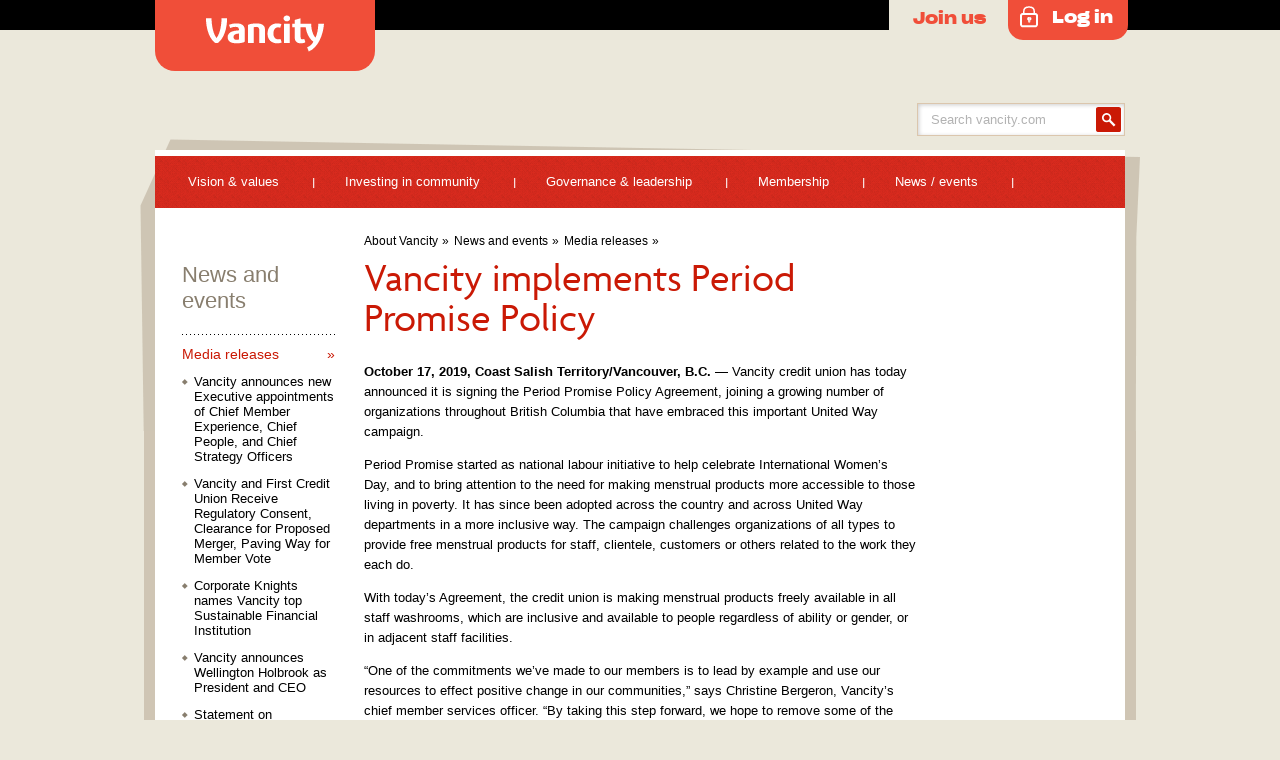

--- FILE ---
content_type: text/html;charset=utf-8
request_url: https://www.vancity.com/AboutVancity/News/MediaReleases/PeriodPromise_Oct17_2019/
body_size: 16182
content:
<!DOCTYPE html PUBLIC "-//W3C//DTD XHTML 1.0 Transitional//EN" "http://www.w3.org/TR/xhtml1/DTD/xhtml1-transitional.dtd">
<html xmlns="http://www.w3.org/1999/xhtml">
<head>
    
<title>Vancity implements Period Promise Policy - Vancity</title>
<meta http-equiv="X-UA-Compatible" content="IE=edge" />
<meta name="viewport" content="width=device-width,maximum-scale=1" />
<meta http-equiv="Content-Type" content="text/html; charset=utf-8" />
<meta name="author" content="Vancity" />
<meta name="copyright" content="copyright (c) Vancity" />
<link rel="shortcut icon" href="/DynamicContent/Resources/Images/favicon.ico" />
<meta name="viewport" content="width=960" />















	
  		
   			<meta name="apple-itunes-app" content="app-id=483422742">
       	
  	






    
    
    
    
    
    
    <link href="/DynamicContent/Resources/Style/brand$v@20260120034041.css" rel="stylesheet" type="text/css" media="screen" />
<link href="/DynamicContent/Resources/Style/content$v@20260120034041.css" rel="stylesheet" type="text/css" media="screen" />
<link href="/DynamicContent/Resources/Style/print$v@20260120034041.css" rel="stylesheet" type="text/css" media="print" />
<script type="text/javascript" language="JavaScript" src="/DynamicContent/Resources/Script/common$v@20260120034041.js" ></script>
<script type="text/javascript" language="JavaScript" src="/DynamicContent/Resources/Script/content$v@20260120034041.js" ></script>
<script type="text/javascript" language="JavaScript" src="/DynamicContent/Resources/Script/analytics/analyticsHead$v@20260120034041.js" ></script>

    <meta name="title" content="Vancity implements Period Promise Policy"/>
<meta name="id" content="PeriodPromiseNewsRelease"/>
    


		
            <!-- Google Tag Manager Vancity 2020 -->
            <script>
            //timeout added to prevent conflict with jquery
            setTimeout(() => {
                  (function(w,d,s,l,i){w[l]=w[l]||[];w[l].push({'gtm.start':
                  new Date().getTime(),event:'gtm.js'});var f=d.getElementsByTagName(s)[0],
                  j=d.createElement(s),dl=l!='dataLayer'?'&l='+l:'';j.async=true;j.src=
                  'https://www.googletagmanager.com/gtm.js?id='+i+dl;f.parentNode.insertBefore(j,f);
                  })(window,document,'script','dataLayer','GTM-5H6ZWL3');
            }, 2000);
            </script>
            <!-- End Google Tag Manager -->


                                                        

    









<!-- Flexapp dependencies -->
<script type="text/javascript">
var require = {
	baseUrl: '/DynamicContent/Resources/flexApp/'
};
/*
 RequireJS 2.1.2 Copyright (c) 2010-2012, The Dojo Foundation All Rights Reserved.
 Available via the MIT or new BSD license.
 see: http://github.com/jrburke/requirejs for details
*/
var requirejs,require,define;
(function(Y){function H(b){return"[object Function]"===L.call(b)}function I(b){return"[object Array]"===L.call(b)}function x(b,c){if(b){var d;for(d=0;d<b.length&&(!b[d]||!c(b[d],d,b));d+=1);}}function M(b,c){if(b){var d;for(d=b.length-1;-1<d&&(!b[d]||!c(b[d],d,b));d-=1);}}function r(b,c){return da.call(b,c)}function i(b,c){return r(b,c)&&b[c]}function E(b,c){for(var d in b)if(r(b,d)&&c(b[d],d))break}function Q(b,c,d,i){c&&E(c,function(c,h){if(d||!r(b,h))i&&"string"!==typeof c?(b[h]||(b[h]={}),Q(b[h],
c,d,i)):b[h]=c});return b}function t(b,c){return function(){return c.apply(b,arguments)}}function Z(b){if(!b)return b;var c=Y;x(b.split("."),function(b){c=c[b]});return c}function J(b,c,d,i){c=Error(c+"\nhttp://requirejs.org/docs/errors.html#"+b);c.requireType=b;c.requireModules=i;d&&(c.originalError=d);return c}function ea(b){function c(a,g,v){var e,n,b,c,d,j,f,h=g&&g.split("/");e=h;var l=m.map,k=l&&l["*"];if(a&&"."===a.charAt(0))if(g){e=i(m.pkgs,g)?h=[g]:h.slice(0,h.length-1);g=a=e.concat(a.split("/"));
for(e=0;g[e];e+=1)if(n=g[e],"."===n)g.splice(e,1),e-=1;else if(".."===n)if(1===e&&(".."===g[2]||".."===g[0]))break;else 0<e&&(g.splice(e-1,2),e-=2);e=i(m.pkgs,g=a[0]);a=a.join("/");e&&a===g+"/"+e.main&&(a=g)}else 0===a.indexOf("./")&&(a=a.substring(2));if(v&&(h||k)&&l){g=a.split("/");for(e=g.length;0<e;e-=1){b=g.slice(0,e).join("/");if(h)for(n=h.length;0<n;n-=1)if(v=i(l,h.slice(0,n).join("/")))if(v=i(v,b)){c=v;d=e;break}if(c)break;!j&&(k&&i(k,b))&&(j=i(k,b),f=e)}!c&&j&&(c=j,d=f);c&&(g.splice(0,d,
c),a=g.join("/"))}return a}function d(a){z&&x(document.getElementsByTagName("script"),function(g){if(g.getAttribute("data-requiremodule")===a&&g.getAttribute("data-requirecontext")===j.contextName)return g.parentNode.removeChild(g),!0})}function y(a){var g=i(m.paths,a);if(g&&I(g)&&1<g.length)return d(a),g.shift(),j.require.undef(a),j.require([a]),!0}function f(a){var g,b=a?a.indexOf("!"):-1;-1<b&&(g=a.substring(0,b),a=a.substring(b+1,a.length));return[g,a]}function h(a,g,b,e){var n,u,d=null,h=g?g.name:
null,l=a,m=!0,k="";a||(m=!1,a="_@r"+(L+=1));a=f(a);d=a[0];a=a[1];d&&(d=c(d,h,e),u=i(p,d));a&&(d?k=u&&u.normalize?u.normalize(a,function(a){return c(a,h,e)}):c(a,h,e):(k=c(a,h,e),a=f(k),d=a[0],k=a[1],b=!0,n=j.nameToUrl(k)));b=d&&!u&&!b?"_unnormalized"+(M+=1):"";return{prefix:d,name:k,parentMap:g,unnormalized:!!b,url:n,originalName:l,isDefine:m,id:(d?d+"!"+k:k)+b}}function q(a){var g=a.id,b=i(k,g);b||(b=k[g]=new j.Module(a));return b}function s(a,g,b){var e=a.id,n=i(k,e);if(r(p,e)&&(!n||n.defineEmitComplete))"defined"===
g&&b(p[e]);else q(a).on(g,b)}function C(a,g){var b=a.requireModules,e=!1;if(g)g(a);else if(x(b,function(g){if(g=i(k,g))g.error=a,g.events.error&&(e=!0,g.emit("error",a))}),!e)l.onError(a)}function w(){R.length&&(fa.apply(F,[F.length-1,0].concat(R)),R=[])}function A(a,g,b){var e=a.map.id;a.error?a.emit("error",a.error):(g[e]=!0,x(a.depMaps,function(e,c){var d=e.id,h=i(k,d);h&&(!a.depMatched[c]&&!b[d])&&(i(g,d)?(a.defineDep(c,p[d]),a.check()):A(h,g,b))}),b[e]=!0)}function B(){var a,g,b,e,n=(b=1E3*m.waitSeconds)&&
j.startTime+b<(new Date).getTime(),c=[],h=[],f=!1,l=!0;if(!T){T=!0;E(k,function(b){a=b.map;g=a.id;if(b.enabled&&(a.isDefine||h.push(b),!b.error))if(!b.inited&&n)y(g)?f=e=!0:(c.push(g),d(g));else if(!b.inited&&(b.fetched&&a.isDefine)&&(f=!0,!a.prefix))return l=!1});if(n&&c.length)return b=J("timeout","Load timeout for modules: "+c,null,c),b.contextName=j.contextName,C(b);l&&x(h,function(a){A(a,{},{})});if((!n||e)&&f)if((z||$)&&!U)U=setTimeout(function(){U=0;B()},50);T=!1}}function D(a){r(p,a[0])||
q(h(a[0],null,!0)).init(a[1],a[2])}function G(a){var a=a.currentTarget||a.srcElement,b=j.onScriptLoad;a.detachEvent&&!V?a.detachEvent("onreadystatechange",b):a.removeEventListener("load",b,!1);b=j.onScriptError;(!a.detachEvent||V)&&a.removeEventListener("error",b,!1);return{node:a,id:a&&a.getAttribute("data-requiremodule")}}function K(){var a;for(w();F.length;){a=F.shift();if(null===a[0])return C(J("mismatch","Mismatched anonymous define() module: "+a[a.length-1]));D(a)}}var T,W,j,N,U,m={waitSeconds:7,
baseUrl:"./",paths:{},pkgs:{},shim:{},map:{},config:{}},k={},X={},F=[],p={},S={},L=1,M=1;N={require:function(a){return a.require?a.require:a.require=j.makeRequire(a.map)},exports:function(a){a.usingExports=!0;if(a.map.isDefine)return a.exports?a.exports:a.exports=p[a.map.id]={}},module:function(a){return a.module?a.module:a.module={id:a.map.id,uri:a.map.url,config:function(){return m.config&&i(m.config,a.map.id)||{}},exports:p[a.map.id]}}};W=function(a){this.events=i(X,a.id)||{};this.map=a;this.shim=
i(m.shim,a.id);this.depExports=[];this.depMaps=[];this.depMatched=[];this.pluginMaps={};this.depCount=0};W.prototype={init:function(a,b,c,e){e=e||{};if(!this.inited){this.factory=b;if(c)this.on("error",c);else this.events.error&&(c=t(this,function(a){this.emit("error",a)}));this.depMaps=a&&a.slice(0);this.errback=c;this.inited=!0;this.ignore=e.ignore;e.enabled||this.enabled?this.enable():this.check()}},defineDep:function(a,b){this.depMatched[a]||(this.depMatched[a]=!0,this.depCount-=1,this.depExports[a]=
b)},fetch:function(){if(!this.fetched){this.fetched=!0;j.startTime=(new Date).getTime();var a=this.map;if(this.shim)j.makeRequire(this.map,{enableBuildCallback:!0})(this.shim.deps||[],t(this,function(){return a.prefix?this.callPlugin():this.load()}));else return a.prefix?this.callPlugin():this.load()}},load:function(){var a=this.map.url;S[a]||(S[a]=!0,j.load(this.map.id,a))},check:function(){if(this.enabled&&!this.enabling){var a,b,c=this.map.id;b=this.depExports;var e=this.exports,n=this.factory;
if(this.inited)if(this.error)this.emit("error",this.error);else{if(!this.defining){this.defining=!0;if(1>this.depCount&&!this.defined){if(H(n)){if(this.events.error)try{e=j.execCb(c,n,b,e)}catch(d){a=d}else e=j.execCb(c,n,b,e);this.map.isDefine&&((b=this.module)&&void 0!==b.exports&&b.exports!==this.exports?e=b.exports:void 0===e&&this.usingExports&&(e=this.exports));if(a)return a.requireMap=this.map,a.requireModules=[this.map.id],a.requireType="define",C(this.error=a)}else e=n;this.exports=e;if(this.map.isDefine&&
!this.ignore&&(p[c]=e,l.onResourceLoad))l.onResourceLoad(j,this.map,this.depMaps);delete k[c];this.defined=!0}this.defining=!1;this.defined&&!this.defineEmitted&&(this.defineEmitted=!0,this.emit("defined",this.exports),this.defineEmitComplete=!0)}}else this.fetch()}},callPlugin:function(){var a=this.map,b=a.id,d=h(a.prefix);this.depMaps.push(d);s(d,"defined",t(this,function(e){var n,d;d=this.map.name;var v=this.map.parentMap?this.map.parentMap.name:null,f=j.makeRequire(a.parentMap,{enableBuildCallback:!0,
skipMap:!0});if(this.map.unnormalized){if(e.normalize&&(d=e.normalize(d,function(a){return c(a,v,!0)})||""),e=h(a.prefix+"!"+d,this.map.parentMap),s(e,"defined",t(this,function(a){this.init([],function(){return a},null,{enabled:!0,ignore:!0})})),d=i(k,e.id)){this.depMaps.push(e);if(this.events.error)d.on("error",t(this,function(a){this.emit("error",a)}));d.enable()}}else n=t(this,function(a){this.init([],function(){return a},null,{enabled:!0})}),n.error=t(this,function(a){this.inited=!0;this.error=
a;a.requireModules=[b];E(k,function(a){0===a.map.id.indexOf(b+"_unnormalized")&&delete k[a.map.id]});C(a)}),n.fromText=t(this,function(e,c){var d=a.name,u=h(d),v=O;c&&(e=c);v&&(O=!1);q(u);r(m.config,b)&&(m.config[d]=m.config[b]);try{l.exec(e)}catch(k){throw Error("fromText eval for "+d+" failed: "+k);}v&&(O=!0);this.depMaps.push(u);j.completeLoad(d);f([d],n)}),e.load(a.name,f,n,m)}));j.enable(d,this);this.pluginMaps[d.id]=d},enable:function(){this.enabling=this.enabled=!0;x(this.depMaps,t(this,function(a,
b){var c,e;if("string"===typeof a){a=h(a,this.map.isDefine?this.map:this.map.parentMap,!1,!this.skipMap);this.depMaps[b]=a;if(c=i(N,a.id)){this.depExports[b]=c(this);return}this.depCount+=1;s(a,"defined",t(this,function(a){this.defineDep(b,a);this.check()}));this.errback&&s(a,"error",this.errback)}c=a.id;e=k[c];!r(N,c)&&(e&&!e.enabled)&&j.enable(a,this)}));E(this.pluginMaps,t(this,function(a){var b=i(k,a.id);b&&!b.enabled&&j.enable(a,this)}));this.enabling=!1;this.check()},on:function(a,b){var c=
this.events[a];c||(c=this.events[a]=[]);c.push(b)},emit:function(a,b){x(this.events[a],function(a){a(b)});"error"===a&&delete this.events[a]}};j={config:m,contextName:b,registry:k,defined:p,urlFetched:S,defQueue:F,Module:W,makeModuleMap:h,nextTick:l.nextTick,configure:function(a){a.baseUrl&&"/"!==a.baseUrl.charAt(a.baseUrl.length-1)&&(a.baseUrl+="/");var b=m.pkgs,c=m.shim,e={paths:!0,config:!0,map:!0};E(a,function(a,b){e[b]?"map"===b?Q(m[b],a,!0,!0):Q(m[b],a,!0):m[b]=a});a.shim&&(E(a.shim,function(a,
b){I(a)&&(a={deps:a});if((a.exports||a.init)&&!a.exportsFn)a.exportsFn=j.makeShimExports(a);c[b]=a}),m.shim=c);a.packages&&(x(a.packages,function(a){a="string"===typeof a?{name:a}:a;b[a.name]={name:a.name,location:a.location||a.name,main:(a.main||"main").replace(ga,"").replace(aa,"")}}),m.pkgs=b);E(k,function(a,b){!a.inited&&!a.map.unnormalized&&(a.map=h(b))});if(a.deps||a.callback)j.require(a.deps||[],a.callback)},makeShimExports:function(a){return function(){var b;a.init&&(b=a.init.apply(Y,arguments));
return b||a.exports&&Z(a.exports)}},makeRequire:function(a,d){function f(e,c,u){var i,m;d.enableBuildCallback&&(c&&H(c))&&(c.__requireJsBuild=!0);if("string"===typeof e){if(H(c))return C(J("requireargs","Invalid require call"),u);if(a&&r(N,e))return N[e](k[a.id]);if(l.get)return l.get(j,e,a);i=h(e,a,!1,!0);i=i.id;return!r(p,i)?C(J("notloaded",'Module name "'+i+'" has not been loaded yet for context: '+b+(a?"":". Use require([])"))):p[i]}K();j.nextTick(function(){K();m=q(h(null,a));m.skipMap=d.skipMap;
m.init(e,c,u,{enabled:!0});B()});return f}d=d||{};Q(f,{isBrowser:z,toUrl:function(b){var d=b.lastIndexOf("."),g=null;-1!==d&&(g=b.substring(d,b.length),b=b.substring(0,d));return j.nameToUrl(c(b,a&&a.id,!0),g)},defined:function(b){return r(p,h(b,a,!1,!0).id)},specified:function(b){b=h(b,a,!1,!0).id;return r(p,b)||r(k,b)}});a||(f.undef=function(b){w();var c=h(b,a,!0),d=i(k,b);delete p[b];delete S[c.url];delete X[b];d&&(d.events.defined&&(X[b]=d.events),delete k[b])});return f},enable:function(a){i(k,
a.id)&&q(a).enable()},completeLoad:function(a){var b,c,d=i(m.shim,a)||{},h=d.exports;for(w();F.length;){c=F.shift();if(null===c[0]){c[0]=a;if(b)break;b=!0}else c[0]===a&&(b=!0);D(c)}c=i(k,a);if(!b&&!r(p,a)&&c&&!c.inited){if(m.enforceDefine&&(!h||!Z(h)))return y(a)?void 0:C(J("nodefine","No define call for "+a,null,[a]));D([a,d.deps||[],d.exportsFn])}B()},nameToUrl:function(a,b){var c,d,h,f,j,k;if(l.jsExtRegExp.test(a))f=a+(b||"");else{c=m.paths;d=m.pkgs;f=a.split("/");for(j=f.length;0<j;j-=1)if(k=
f.slice(0,j).join("/"),h=i(d,k),k=i(c,k)){I(k)&&(k=k[0]);f.splice(0,j,k);break}else if(h){c=a===h.name?h.location+"/"+h.main:h.location;f.splice(0,j,c);break}f=f.join("/");f+=b||(/\?/.test(f)?"":".js");f=("/"===f.charAt(0)||f.match(/^[\w\+\.\-]+:/)?"":m.baseUrl)+f}return m.urlArgs?f+((-1===f.indexOf("?")?"?":"&")+m.urlArgs):f},load:function(a,b){l.load(j,a,b)},execCb:function(a,b,c,d){return b.apply(d,c)},onScriptLoad:function(a){if("load"===a.type||ha.test((a.currentTarget||a.srcElement).readyState))P=
null,a=G(a),j.completeLoad(a.id)},onScriptError:function(a){var b=G(a);if(!y(b.id))return C(J("scripterror","Script error",a,[b.id]))}};j.require=j.makeRequire();return j}var l,w,A,D,s,G,P,K,ba,ca,ia=/(\/\*([\s\S]*?)\*\/|([^:]|^)\/\/(.*)$)/mg,ja=/[^.]\s*require\s*\(\s*["']([^'"\s]+)["']\s*\)/g,aa=/\.js$/,ga=/^\.\//;w=Object.prototype;var L=w.toString,da=w.hasOwnProperty,fa=Array.prototype.splice,z=!!("undefined"!==typeof window&&navigator&&document),$=!z&&"undefined"!==typeof importScripts,ha=z&&
"PLAYSTATION 3"===navigator.platform?/^complete$/:/^(complete|loaded)$/,V="undefined"!==typeof opera&&"[object Opera]"===opera.toString(),B={},q={},R=[],O=!1;if("undefined"===typeof define){if("undefined"!==typeof requirejs){if(H(requirejs))return;q=requirejs;requirejs=void 0}"undefined"!==typeof require&&!H(require)&&(q=require,require=void 0);l=requirejs=function(b,c,d,y){var f,h="_";!I(b)&&"string"!==typeof b&&(f=b,I(c)?(b=c,c=d,d=y):b=[]);f&&f.context&&(h=f.context);(y=i(B,h))||(y=B[h]=l.s.newContext(h));
f&&y.configure(f);return y.require(b,c,d)};l.config=function(b){return l(b)};l.nextTick="undefined"!==typeof setTimeout?function(b){setTimeout(b,4)}:function(b){b()};require||(require=l);l.version="2.1.2";l.jsExtRegExp=/^\/|:|\?|\.js$/;l.isBrowser=z;w=l.s={contexts:B,newContext:ea};l({});x(["toUrl","undef","defined","specified"],function(b){l[b]=function(){var c=B._;return c.require[b].apply(c,arguments)}});if(z&&(A=w.head=document.getElementsByTagName("head")[0],D=document.getElementsByTagName("base")[0]))A=
w.head=D.parentNode;l.onError=function(b){throw b;};l.load=function(b,c,d){var i=b&&b.config||{},f;if(z)return f=i.xhtml?document.createElementNS("http://www.w3.org/1999/xhtml","html:script"):document.createElement("script"),f.type=i.scriptType||"text/javascript",f.charset="utf-8",f.async=!0,f.setAttribute("data-requirecontext",b.contextName),f.setAttribute("data-requiremodule",c),f.attachEvent&&!(f.attachEvent.toString&&0>f.attachEvent.toString().indexOf("[native code"))&&!V?(O=!0,f.attachEvent("onreadystatechange",
b.onScriptLoad)):(f.addEventListener("load",b.onScriptLoad,!1),f.addEventListener("error",b.onScriptError,!1)),f.src=d,K=f,D?A.insertBefore(f,D):A.appendChild(f),K=null,f;$&&(importScripts(d),b.completeLoad(c))};z&&M(document.getElementsByTagName("script"),function(b){A||(A=b.parentNode);if(s=b.getAttribute("data-main"))return q.baseUrl||(G=s.split("/"),ba=G.pop(),ca=G.length?G.join("/")+"/":"./",q.baseUrl=ca,s=ba),s=s.replace(aa,""),q.deps=q.deps?q.deps.concat(s):[s],!0});define=function(b,c,d){var i,
f;"string"!==typeof b&&(d=c,c=b,b=null);I(c)||(d=c,c=[]);!c.length&&H(d)&&d.length&&(d.toString().replace(ia,"").replace(ja,function(b,d){c.push(d)}),c=(1===d.length?["require"]:["require","exports","module"]).concat(c));if(O){if(!(i=K))P&&"interactive"===P.readyState||M(document.getElementsByTagName("script"),function(b){if("interactive"===b.readyState)return P=b}),i=P;i&&(b||(b=i.getAttribute("data-requiremodule")),f=B[i.getAttribute("data-requirecontext")])}(f?f.defQueue:R).push([b,c,d])};define.amd=
{jQuery:!0};l.exec=function(b){return eval(b)};l(q)}})(this);
</script>

<script src="/DynamicContent/Resources/flexApp/config/base_requirejs.config-0d356a08-202512310648.js"></script>



    



    









    <script type="text/javascript" src="/DynamicContent/Resources/Script/c1-sdk/sdk-1.202.0.min.js"></script>
<script type="text/javascript">
(function(c1sdk) {
	var params = {
		config: {
			domainRootUrl: '/',
			platform: 'desktop'
		}
	};
	window.c1sdk = c1sdk.init(params);
}(window.c1sdk));
</script>



    
</head>
<body class="Content  AboutVancity Lang-en ">


<!-- Google Tag Manager (noscript) Vancity 2020 -->
<noscript><iframe src="https://www.googletagmanager.com/ns.html?id=GTM-5H6ZWL3"
height="0" width="0" style="display:none;visibility:hidden"></iframe></noscript>
<!-- End Google Tag Manager (noscript) -->
  
<div class="md mdi ">
    
























    <div class="outerHeader">
        <div class="header">
	<a href="/" title="Vancity - Be a financial force for change." class="logo current">Vancity
	<span class="imgOverlay">
		<svg style="margin: auto;height: 100%;display: block;" role="img" aria-label="Vancity Logo" width="118" height="36" viewBox="0 0 118 36" fill="none" xmlns="http://www.w3.org/2000/svg">
        <path fill="currentColor" d="M15.509 2.83499C15.5869 5.23817 15.0379 16.853 10.5345 22.5274C6.03357 16.853 5.48577 5.23817 5.56314 2.83499H0.00530779C-0.0770489 6.69112 0.710331 20.4769 8.69519 27.1329C8.77505 27.2132 9.01089 27.4091 9.35903 27.4091H11.7099C12.0643 27.4091 12.2977 27.2132 12.375 27.1329C20.3624 20.4769 21.1435 6.69112 21.0705 2.83499H15.509ZM105.12 8.23508H94.6119V2.77536L88.779 4.42727V8.23508H86.2733V11.8314H88.779V22.1131C88.779 25.3799 90.5808 27.8239 94.8453 27.8239C96.7289 27.8239 98.4503 27.389 99.3861 26.7206L98.2144 23.3722C97.7446 23.6897 97.0028 23.8448 96.4506 23.8448C95.4736 23.8448 94.6119 23.4927 94.6119 21.7184V11.8314H99.7224C100.608 18.289 103.506 23.3916 107.39 26.1921C106.178 28.7158 103.711 30.8823 101.126 31.8275L102.769 36C112.322 32.0252 117.218 19.1056 118 8.23508H112.322C112.126 14.3011 111.109 18.675 109.504 22.1778C106.879 19.4966 105.314 14.2622 105.12 8.23508ZM80.8241 0C79.059 0 77.5323 1.1404 77.5323 2.91532C77.5323 4.68899 79.059 5.83002 80.8241 5.83002C82.5879 5.83002 84.1133 4.68899 84.1133 2.91532C84.1133 1.1404 82.5879 0 80.8241 0ZM77.9216 27.4668H83.7228V8.23445H77.9216V27.4668ZM32.9505 23.568C32.9505 23.841 32.7933 24.0375 32.598 24.1203C32.2448 24.2791 31.6584 24.3557 30.8335 24.3557C28.5594 24.3557 27.5031 23.2925 27.5031 21.6362C27.5031 19.4652 29.1895 18.1666 32.9505 18.0512V23.568ZM30.5996 7.87859C27.5823 7.87859 24.8801 8.55078 22.9972 9.33782L24.1733 12.5306C25.6207 11.9017 27.5031 11.3487 29.4229 11.3487C31.5404 11.3487 32.9505 11.9387 32.9505 13.9917V14.8189C26.1723 15.2124 21.6657 16.8637 21.6657 21.7554C21.6657 25.8124 24.7629 27.8239 30.793 27.8239C33.4983 27.8239 37.0608 27.2704 38.2781 26.521C38.5121 26.3653 38.7467 26.209 38.7467 25.6555V14.5408C38.7467 10.6364 36.5548 7.87859 30.5996 7.87859ZM72.2733 23.8818C69.4925 23.8818 67.3756 21.7184 67.3756 17.9771C67.3756 14.2364 69.3746 11.8314 71.9975 11.8314C72.7394 11.8314 73.3677 11.95 74.1887 12.2657L75.4422 8.79932C74.2287 8.17232 72.8979 7.89365 71.1353 7.89365C65.4196 7.89365 61.5439 11.7943 61.5439 18.1353C61.5439 24.4762 65.6523 27.8239 71.2526 27.8239C73.1686 27.8239 74.5032 27.549 75.7161 26.9195L74.4632 23.4538C73.6403 23.7669 73.0158 23.8818 72.2733 23.8818ZM50.3359 7.89365C47.3199 7.89365 44.2658 8.4058 42.5438 9.15393C42.1139 9.35414 41.9149 9.50791 41.9149 9.98114V27.4668H47.7129V11.95C47.7129 11.8314 47.7535 11.7943 47.9469 11.7146C48.3013 11.5979 49.1972 11.36 50.2186 11.36C52.6063 11.36 53.1965 12.7 53.1965 14.1178V27.4668H58.9896V14.667C58.9896 13.4086 58.9084 12.6605 58.7132 12.0692C57.9308 9.58573 55.5019 7.89365 50.3359 7.89365Z"></path>
</svg>

	</span></a>
	<ul class="skip nav">
	<li><a href="#mainContent">skip to content</a></li>
	<li>
		
				<a href="/OnlineBanking/" title="Online Banking" class="notcurrent">Login to Online Banking</a>
			
	</li>
</ul>

	<div class="global">
	
	
</div>

	













  		<a href="https://www.vancity.com/join" class="join-us">
			Join us
		</a>

		<ul class="nav loginWidget">
			<li><a href="/OnlineBanking/" title="Online Banking" class="notcurrent">Log in</a>
				<ul>
					<li class="item0"><a href="/OnlineBanking/" title="Online Banking" class="notcurrent">Personal banking</a></li>
					<li class="item1"><a href="/BusinessBanking/OnlineBanking/" title="Online Banking" class="notcurrent">Business banking</a></li>
					<li class="item2"><a href="https://creditcards.vancity.com/?utm_medium=top-login-nav&utm_source=Vancity-Web" target="_blank" onclick="return loadWindow(this,750,550,10,10,'1','1','1','1','1','1','1');">Manage my Visa card</a></li>
					<li class="item3"><a href="https://www.virtualwealth.ca/#/landing?partner=vancity">VirtualWealth</a></li>
                    <li class="item4"><a href="https://www.qtrade.ca/partner.jsp?fi=7001">Qtrade Investor</a>
					<li class="item5 itemN"><a href="https://onlinebusinessplus.vancity.com/business/twoss_login.jsp?inst=/bus/bc/vancity/bus/&lang=en&app=Business&action=goto&from=default.jsp" target="_blank" onclick="return loadWindow(this,750,550,10,10,'1','1','1','1','1','1','1');">Online business plus</a></li>
				</ul>
			</li>
		</ul>

	

	
			
				<div class="searchGlobal">
	<form action='/Tools/Search/' method='get' accept-charset='utf-8'>
		<div class="hiddenInputs">
			<input type='hidden' id="origin" name='origin' value='/AboutVancity/News/MediaReleases/PeriodPromise_Oct17_2019/' class="origin" />
		</div>
		<div class="entry">
	
			<div class="input">
				<input type="text" id="query" name="query" value="" title="Search vancity.com" />
			</div>
		</div>
		<div class="submit">
			<input type="submit" name="search" value="Search" />
		</div>
	</form>
</div>
			
		
	<div class="secondary">
	
</div>

	<div class="primary">
	
			





<div class="primary">
 <ul class="nav primary">
  <li class="primaryListItem link1">
   <a href="/AboutVancity/VisionAndValues/?xcid=about_megamenu_visval" title="Vision & values">Vision & values</a>
   <div class="flyout">

<div class="section contentColumns FlyOutMenus">
	<div class="columnGroup columnGroup0 columnGroupN columnGroup4Col">
		<div class="contentColumn contentColumn0">
<div class="section simple">
<h2><a href="/AboutVancity/VisionAndValues/Vision/?xcid=about_megamenu_vision" title="Vision">Vision</a></h2>
<ul>
<li><a href="/AboutVancity/VisionAndValues/ValuesBasedBanking/?xcid=about_megamenu_valuesbasedbanking" title="Our values in action" class="notcurrent">Values-based banking</a></li>
<li><a href="/AboutVancity/VisionAndValues/CooperativeModel/?xcid=about_megamenu_coop" title="Vancity is a co-operative" class="notcurrent">Co-operative principles</a></li>
<li><a href="/AboutVancity/VisionAndValues/Glance/?xcid=about_megamenu_glance" title="Vancity at a glance" class="notcurrent">Vancity at a glance</a></li>
<!--<li></li>
</ul>--></ul></div>
		</div>
		<div class="contentColumn contentColumn1">
<div class="section simple">
<h2><a href="/AboutVancity/VisionAndValues/ChooseGoodMoney/?xcid=about_megamenu_goodmoneytalks" title="Make Good Money&trade;">Make Good Money&trade;</a></h2>
<p>Let&rsquo;s talk about changing banking for the better.</p>
<ul>
<li></li>
</ul></div>
		</div>
		<div class="contentColumn contentColumn2">
<div class="section simple">
<h2><a href="/AboutVancity/VisionAndValues/ValuesBasedBanking/?xcid=about_megamenu_valbasban" title="Values-based banking">Values-based banking</a></h2>
<ul>
<li><a href="/AboutVancity/VisionAndValues/ValuesBasedBanking/GlobalAllianceBankingValues/?xcid=about_megamenu_gabv" title="Global Alliance for Banking on Values (GABV)" class="notcurrent">Global Alliance for Banking on Values</a></li>
<li><a href="/AboutVancity/VisionAndValues/ValuesBasedBanking/livingwage/?xcid=about_megamenu_livingwage" title="What is a Living Wage?" class="notcurrent">Living wage</a></li>
<li><a href="/AboutVancity/VisionAndValues/ValuesBasedBanking/EthicalPrinciples/?xcid=about_megamenu_ethical" title="Ethical Principles for Business Relationships " class="notcurrent">Ethical principles</a></li>
<li></li>
<li><a href="/AboutVancity/VisionAndValues/ValuesBasedBanking/?xcid=about_megamenu_all" title="Our values in action" class="notcurrent">See all topics</a></li>
</ul></div>
		</div>
		<div class="contentColumn contentColumn3">
<div class="section simple">
<h2>Helpful links</h2>
<ul>
<li></li>
<li><a href="/AboutVancity/VisionAndValues/CooperativeModel/?xcid=about_megamenu_coopmodel" title="Vancity is a co-operative" class="notcurrent">Co-operative model</a></li>
<li><a href="/AboutVancity/VisionAndValues/Glance/Highlights/?xcid=about_megamenu_highlights" title="Highlights" class="notcurrent">Highlights</a></li>
<li><a href="/AboutVancity/VisionAndValues/Glance/?xcid=about_megamenu_history" title="Vancity at a glance" class="notcurrent">History</a></li>
</ul></div>
		</div>
	</div>
</div>

   </div>
  </li>
  <li class="primaryListItem link2">
   <a href="/AboutVancity/InvestingInCommunities/?xcid=about_megamenu_invcomm" title="Investing in community">Investing in community</a>
   <div class="flyout">

<div class="section contentColumns FlyOutMenus">
	<div class="columnGroup columnGroup0 columnGroupN columnGroup4Col">
		<div class="contentColumn contentColumn0">
<div class="section simple">
<h2><a href="/AboutVancity/InvestingInCommunities/Grants/?xcid=about_megamenu_grants" title="Grants">Grants</a></h2>
<ul>
<li></li>
<li></li>
<li></li>
</ul></div>
		</div>
		<div class="contentColumn contentColumn1">
<div class="section simple">
<h2><a href="/AboutVancity/InvestingInCommunities/ImpactLending/?xcid=about_megamenu_implendinv" title="Impact lending and investing">Impact lending and investing</a></h2>
<p>We lend to and invest in local businesses and organizations that create positive impacts in your community.</p>
<ul>
<li><a href="/AboutVancity/InvestingInCommunities/ImpactLending/?xcid=about_megamenu_implendlearnmore" title="Impact lending and investing" class="notcurrent">Learn more</a></li>
</ul></div>
		</div>
		<div class="contentColumn contentColumn2">
<div class="section simple">
<h2><a href="/AboutVancity/InvestingInCommunities/StoriesOfImpact/?xcid=about_megamenu_stories" title="Stories of impact">Stories of impact</a></h2>
<ul>
<li><a href="/AboutVancity/InvestingInCommunities/StoriesOfImpact/Energy/?xcid=about_megamenu_energy" title="Energy and Environment - Investments" class="notcurrent">Energy and environment</a></li>
<li><a href="/AboutVancity/InvestingInCommunities/StoriesOfImpact/Food/?xcid=about_megamenu_local" title="Local and Organic Food - Stories of Impact" class="notcurrent">Local and organic food</a></li>
<li><a href="/AboutVancity/InvestingInCommunities/StoriesOfImpact/Housing/?xcid=about_megamenu_housing" title="Affordable housing" class="notcurrent">Affordable housing</a></li>
<li><a href="/AboutVancity/InvestingInCommunities/StoriesOfImpact/Indigenous/?xcid=about_megamenu_aboriginal" title="Vancity Impact Stories of indigenous community" class="notcurrent">Indigenous communities</a></li>
</ul></div>
		</div>
		<div class="contentColumn contentColumn3">
<div class="section simple">
<h2>Partnerships</h2>
<ul>
<li></li>
</ul></div>
		</div>
	</div>
</div>

   </div>
  </li>
  <li class="primaryListItem link3">
   <a href="/AboutVancity/GovernanceAndLeadership/?xcid=about_megamenu_gov" title="Governance & leadership">Governance & leadership</a>
   <div class="flyout">

<div class="section contentColumns FlyOutMenus">
	<div class="columnGroup columnGroup0 columnGroupN columnGroup3Col">
		<div class="contentColumn contentColumn0">
<div class="section simple">
<h2><a href="/AboutVancity/GovernanceAndLeadership/BoardofDirectors/?xcid=about_megamenu_bod" title="Board of directors">Board of directors</a></h2>
<ul>
<li></li>
<li></li>
<li></li>
</ul></div>
		</div>
		<div class="contentColumn contentColumn1">
<div class="section simple">
<h2><a href="/AboutVancity/GovernanceAndLeadership/LeadershipTeam/?xcid=about_megamenu_elt" title="Executive leadership team">Executive leadership team</a></h2>
<ul><!--<li></li>-->
<li></li>
<li></li>
<li></li>
<li></li>
<li><a href="/AboutVancity/GovernanceAndLeadership/LeadershipTeam/PaulaMartin/">Paula Martin</a></li>
<li><a href="/AboutVancity/GovernanceAndLeadership/LeadershipTeam/WendyMurphy/">Wendy Murphy</a></li>
<!--<li></li>--></ul></div>
		</div>
		<div class="contentColumn contentColumn2">
<div class="section simple">
<h2>Helpful links</h2>
<ul>
<li></li>
<li></li>
<li></li>
<li></li>
</ul></div>
		</div>
	</div>
</div>

   </div>
  </li>
  <li class="primaryListItem link4">
   <a href="/AboutVancity/Membership/?xcid=about_megamenu_memb" title="Membership">Membership</a>
   <div class="flyout">

<div class="section contentColumns FlyOutMenus">
	<div class="columnGroup columnGroup0 columnGroupN columnGroup2Col">
		<div class="contentColumn contentColumn0">
<div class="section simple">
<h2>Benefits of being a member</h2>
<ul>
<li><a href="/community/shared-success/?xcid=about_megamenu_sharedsucc" title="Shared Success - Vancity" class="notcurrent">Shared success</a></li>
</ul></div>
		</div>
		<div class="contentColumn contentColumn1">
<div class="section simple">
<h2><a href="/AboutVancity/Membership/MembershipApplication/?xcid=about_megamenu_applynow" title="Become a member">Become a member</a></h2>
<ul>
<li></li>
</ul></div>
		</div>
	</div>
</div>

   </div>
  </li>
  <li class="primaryListItem link5">
   <a href="/AboutVancity/News/?xcid=about_megamenu_news" title="News / events">News / events</a>
   <div class="flyout">

<div class="section contentColumns FlyOutMenus">
	<div class="columnGroup columnGroup0 columnGroupN columnGroup5Col">
		<div class="contentColumn contentColumn0">
<div class="section simple">
<h2><a href="/AboutVancity/News/MediaReleases/?xcid=about_megamenu_medrel" title="Media releases">Media releases</a></h2>
<ul>
<li><a href="/AboutVancity/News/MediaReleases/?xcid=about_megamenu_latestmedia" title="Media releases" class="current">Latest media releases</a></li>
<li><a href="/AboutVancity/News/MediaReleases/Archives/?xcid=about_megamenu_mediaarchive" title="Vancity Media Release Archives" class="notcurrent">Media releases archive</a></li>
</ul></div>
		</div>
		<div class="contentColumn contentColumn1">
<div class="section simple">
<h2><a href="/AboutVancity/News/AdditionalNews/?xcid=about_megamenu_addnews" title="Additional Vancity news">Additional Vancity news</a></h2>
<ul>
<li><a href="/AboutVancity/News/AdditionalNews/?xcid=about_megamenu_latestnews" title="Additional news" class="notcurrent">Latest Vancity news and updates</a></li>
<li><a href="/AboutVancity/News/AdditionalNews/Archives/?xcid=about_megamenu_addnews" title="Vancity Additional News Archives" class="notcurrent">Additional Vancity news archives</a></li>
</ul></div>
		</div>
		<div class="contentColumn contentColumn2">
<div class="section simple">
<h2><a href="http://blog.vancity.com/" title="On the blog&nbsp;(New Window)" target="_blank" onclick="return loadWindow(this,750,550,10,10,'1','1','1','1','1','1','1');">On the blog</a></h2>
<ul>
<li><a href="http://blog.vancity.com" target="_blank" onclick="return loadWindow(this,750,550,10,10,'1','1','1','1','1','1','1');">Visit the Good Money Blog</a></li>
</ul></div>
		</div>
		<div class="contentColumn contentColumn3">
<div class="section simple">
<h2><a href="/AboutVancity/Events/?xcid=about_megamenu_events" title="Events & perks">Events & perks</a></h2>
<ul>
<li></li>
<li></li>
</ul></div>
		</div>
		<div class="contentColumn contentColumn4">
<div class="section simple">
<h2>Helpful links</h2>
<ul>
<li><a href="/AboutVancity/News/Contacts/?xcid=about_megamenu_mediacontacts" title="Media contacts" class="notcurrent">Media contacts</a></li>
<li><a href="/AboutVancity/VisionAndValues/Glance/?xcid=about_megamenu_Vancity_glance" title="Vancity at a glance" class="notcurrent">Vancity at a glance</a></li>
<li><a href="/AboutVancity/News/AwardsandRecognition/?xcid=about_megamenu_awards" title="Awards and recognition" class="notcurrent">Awards and recognition</a></li>
<li><a href="/AboutVancity/News/SocialMedia/?xcid=about_megamenu_socialmedia" title="Social media" class="notcurrent">Social media</a></li>
</ul></div>
		</div>
	</div>
</div>

   </div>
  </li>
  <li class="primaryListItem link6 linkN">
   
  </li>
 </ul>
</div>




		
</div>


</div><!--/header-->

    </div>
    <div class="outerColContainer">
        <div class="colContainer">
            

    <div class="breadcrumb">
	    <span>You are here:</span>
	    <ul class="nav breadcrumb">
<li class="link0 even current id-AboutVancity name-AboutVancity name-AboutUs name-breadcrumbRoot name-sidePanelNavRoot"><a href="/AboutVancity/" title="About Vancity">About Vancity</a></li>
<li class="link1 odd current id-News name-News name-contextRoot name-MediaCentre_2005_03_01_470"><a href="/AboutVancity/News/" title="News and events">News and events</a></li>
<li class="link2 linkN even current id-MediaReleases_2011_01_12_28954 name-MediaReleases name-MediaReleases_2011_01_12_28954"><a href="/AboutVancity/News/MediaReleases/" title="Media releases">Media releases</a></li>
</ul>

    </div><!--/breadcrumb-->


            <div class="colOne">
                <div class="context">
	<h2>
				News and events
			</h2>
	<ul class="nav context">
<li class="link0 even current id-MediaReleases_2011_01_12_28954 name-MediaReleases name-MediaReleases_2011_01_12_28954"><a href="/AboutVancity/News/MediaReleases/" title="Media releases">Media releases</a><ul class="depth1 depthN">
<li class="link0 even notcurrent id-2025CMEOCPO name-2025CMEOCPO"><a href="/AboutVancity/News/MediaReleases/2025-new-executive-appointments/" title="Vancity announces new Executive appointments of Chief Member Experience, Chief People, and Chief Strategy Officers">Vancity announces new Executive appointments of Chief Member Experience, Chief People, and Chief Strategy Officers</a></li>
<li class="link1 odd notcurrent id-newsFCUSept25 name-newsFCUSept25"><a href="/AboutVancity/News/MediaReleases/ClearanceforProposedMerger/" title="Vancity and First Credit Union Receive Regulatory Consent, Clearance for Proposed Merger, Paving Way for Member Vote">Vancity and First Credit Union Receive Regulatory Consent, Clearance for Proposed Merger, Paving Way for Member Vote</a></li>
<li class="link2 even notcurrent id-CorporateKnightsNamesVancityTopSustainableFinancialInstitution name-CorporateKnightsNamesVancityTopSustainableFinancialInstitution"><a href="/AboutVancity/News/MediaReleases/CorporateKnightsNamesVancityTopSustainableFinancialInstitution/" title="Corporate Knights names Vancity top Sustainable Financial Institution">Corporate Knights names Vancity top Sustainable Financial Institution</a></li>
<li class="link3 odd notcurrent id-VancityappointsNezAquinoasInterimChiefExecutiveOfficer name-noMobileNav name-noDesktopNav name-VancityappointsNezAquinoasInterimChiefExecutiveOfficer"><a href="/AboutVancity/News/MediaReleases/InterimCEOAnnouncement/" title="Vancity appoints Nez Aquino as Interim Chief Executive Officer">Vancity appoints Nez Aquino as Interim Chief Executive Officer</a></li>
<li class="link4 even notcurrent id-VancityAnnouncesWellingtonHolbrookAsPresidentAndCEO name-VancityAnnouncesWellingtonHolbrookAsPresidentAndCEO"><a href="/AboutVancity/News/MediaReleases/PresidentAndCEOAnnouncement/" title="Vancity announces Wellington Holbrook as President and CEO ">Vancity announces Wellington Holbrook as President and CEO </a></li>
<li class="link5 odd notcurrent id-News2024StatementOrganizationalChange name-News2024StatementOrganizationalChange"><a href="/AboutVancity/News/MediaReleases/StatementOrganizationalChanges/" title="Statement on Organizational Changes">Statement on Organizational Changes</a></li>
<li class="link6 even notcurrent id-ThreeDirectorSelectedToVancityCreditUnionBoard name-ThreeDirectorSelectedToVancityCreditUnionBoard"><a href="/AboutVancity/News/MediaReleases/ThreeDirectorSelectedToVancityCreditUnionBoard/" title="Three directors elected to Vancity Credit Union Board">Three directors elected to Vancity Credit Union Board</a></li>
<li class="link7 odd notcurrent id-VCIMreleasesShareholderAdvocacyReport name-VCIMreleasesShareholderAdvocacyReport"><a href="/AboutVancity/News/MediaReleases/VCIMreleasesShareholderAdvocacyReport/" title="VCIM releases Shareholder Advocacy Report">VCIM releases Shareholder Advocacy Report</a></li>
<li class="link8 even notcurrent id-VancityAwardsPrizeForImpactInnovation name-VancityAwardsPrizeForImpactInnovation"><a href="/AboutVancity/News/MediaReleases/VancityAwardsPrizeForImpactInnovation/" title="Vancity Awards $20,000 Prize for Impact Innovation at Web Summit Vancouver">Vancity Awards $20,000 Prize for Impact Innovation at Web Summit Vancouver</a></li>
<li class="link9 odd notcurrent id-VancityBestCreditUnion_Sep_6_2023 name-VancityBestCreditUnion_Sep_6_2023"><a href="/AboutVancity/News/MediaReleases/VancityBestCreditUnion_Sep_7_2023/" title="Vancity recognized as Best Financial Institution, Best Credit Union and Top 3 Best Local Employer for Vancouver">Vancity recognized as Best Financial Institution, Best Credit Union and Top 3 Best Local Employer for Vancouver</a></li>
<li class="link10 even notcurrent id-Vancity2025BoardElectionResults name-Vancity2025BoardElectionResults"><a href="/AboutVancity/News/MediaReleases/VancityCreditUnionMemberSelectThreeBoardDirectors/" title="Vancity credit union members elect three board directors">Vancity credit union members elect three board directors</a></li>
<li class="link11 odd notcurrent id-VancityGiving1MillioninGrantsFor25ClimateInitiatives name-VancityGiving1MillioninGrantsFor25ClimateInitiatives"><a href="/AboutVancity/News/MediaReleases/VancityGiving1MillioninGrantsFor25ClimateInitiatives/" title="Vancity giving $1M in grants for 25 climate initiatives">Vancity giving $1M in grants for 25 climate initiatives</a></li>
<li class="link12 even notcurrent id-VancityInvestmentManagementReportHighlightsSignificantGainsinShareholderAdvocacy name-VancityInvestmentManagementReportHighlightsSignificantGainsinShareholderAdvocacy"><a href="/AboutVancity/News/MediaReleases/VancityInvestmentManagementReportHighlightsSignificantGainsinShareholderAdvocacy/" title="Vancity Investment Management Report Highlights Significant Gains in Shareholder Advocacy">Vancity Investment Management Report Highlights Significant Gains in Shareholder Advocacy</a></li>
<li class="link13 odd notcurrent id-NewsVancityRecognizedCanadasBestCoporateCitizens2024 name-NewsVancityRecognizedCanadasBestCoporateCitizens2024"><a href="/AboutVancity/News/MediaReleases/VancityRecognizedAsOneOfCanadasBestCorporateCitizens2024/" title="Vancity recognized as one of Canada&#39;s Best Corporate Citizens">Vancity recognized as one of Canada&#39;s Best Corporate Citizens</a></li>
<li class="link14 even notcurrent id-VancityReleases2023FinancialResults name-VancityReleases2023FinancialResults"><a href="/AboutVancity/News/MediaReleases/VancityReleases2023FinancialResults/" title="Vancity releases 2023 financial results">Vancity releases 2023 financial results</a></li>
<li class="link15 odd notcurrent id-VancityUSSpendingReport name-VancityUSSpendingReport"><a href="/AboutVancity/News/MediaReleases/VancityReportHighlightsDeclineinUSSpendingshiftinspendinghabits/" title="Vancity Report Highlights Decline in US Spending, shift in spending habits">Vancity Report Highlights Decline in US Spending, shift in spending habits</a></li>
<li class="link16 even notcurrent id-VancityReportShedsLightonGrowing HousingMarketChallenges name-VancityReportShedsLightonGrowing name-HousingMarketChallenges"><a href="/AboutVancity/News/MediaReleases/VancityReportShedsLightonGrowingHousingMarketChallenges/" title="Vancity Report Sheds Light on Growing Housing Market Challenges">Vancity Report Sheds Light on Growing Housing Market Challenges</a></li>
<li class="link17 odd notcurrent id-VancityReportSpotlightsSpendingOnFood name-VancityReportSpotlightsSpendingOnFood"><a href="/AboutVancity/News/MediaReleases/VancityReportSpotlightsSpendingOnFood/" title="Vancity report spotlights spending on food">Vancity report spotlights spending on food</a></li>
<li class="link18 even notcurrent id-Vancity2024FinancialResultsNews name-Vancity2024FinancialResultsNews"><a href="/AboutVancity/News/MediaReleases/VancityReportsSolid2024PerformanceSetsFoundationforFutureGrowth/" title="Vancity Reports Solid 2024 Performance, Sets Foundation for Future Growth">Vancity Reports Solid 2024 Performance, Sets Foundation for Future Growth</a></li>
<li class="link19 odd notcurrent id-NewsFirstCreditUnion name-NewsFirstCreditUnion"><a href="/AboutVancity/News/MediaReleases/VancityandFirstCreditUnionDiscussPotentialMerger/" title="Vancity and First Credit Union Discuss Potential Merger">Vancity and First Credit Union Discuss Potential Merger</a></li>
<li class="link20 even notcurrent id-VancityannounccesnewIndigenousAdvisoryCommittee name-VancityannounccesnewIndigenousAdvisoryCommittee"><a href="/AboutVancity/News/MediaReleases/VancityannounccesnewIndigenousAdvisoryCommittee/" title="Vancity announces new Indigenous Advisory Committee">Vancity announces new Indigenous Advisory Committee</a></li>
<li class="link21 odd notcurrent id-VancityannouncesnewappointmentsofChiefFinancialOfficerandChiefLegalOfficertoseniorexecutiveteam name-VancityannouncesnewappointmentsofChiefFinancialOfficerandChiefLegalOfficertoseniorexecutiveteam"><a href="/AboutVancity/News/MediaReleases/VancityannouncesnewappointmentsofChiefFinancialOfficerandChiefLegalOfficertoseniorexecutiveteam/" title="Vancity announces new appointments of Chief Financial Officer and Chief Legal Officer to senior executive team">Vancity announces new appointments of Chief Financial Officer and Chief Legal Officer to senior executive team</a></li>
<li class="link22 even notcurrent id-VCPAIRPAIRC name-VCPAIRPAIRC"><a href="/AboutVancity/News/MediaReleases/VancitycelebratesPartnershipAccreditationinindigenousRelationsPAIRcertification/" title="Vancity celebrates Partnership Accreditation in Indigenous Relations PAIR certification">Vancity celebrates Partnership Accreditation in Indigenous Relations PAIR certification</a></li>
<li class="link23 odd notcurrent id-newsMultiplexOct2125 name-newsMultiplexOct2125"><a href="/AboutVancity/News/MediaReleases/VancityintroducesinnovativemultiplexconstructionmortgagetocombathousingcrisisinBC/" title="Vancity introduces innovative multiplex construction mortgage to combat housing crisis in B.C.">Vancity introduces innovative multiplex construction mortgage to combat housing crisis in B.C.</a></li>
<li class="link24 linkN even notcurrent id-VancityreportsstrongQ2 name-VancityreportsstrongQ2"><a href="/AboutVancity/News/MediaReleases/VancityreportsstrongQ2resultsearlyevidenceoftransformationtoVancity2/" title="Vancity reports strong Q2 results, early evidence of transformation to Vancity 2.0">Vancity reports strong Q2 results, early evidence of transformation to Vancity 2.0</a></li>
</ul>

</li>
<li class="link1 odd notcurrent id-Backgrounder name-Backgrounder"><a href="/AboutVancity/News/Backgrounders/" title="Backgrounders and Fact Sheets">Backgrounders and Fact Sheets</a></li>
<li class="link2 even notcurrent id-AdditionalNews_2010_10_25_82726 name-AdditionalNews name-AdditionalNews_2010_10_25_82726"><a href="/AboutVancity/News/AdditionalNews/" title="Additional news">Additional news</a></li>
<li class="link4 even notcurrent id-Contacts_2010_10_13_79296 name-Contacts_2010_10_13_79296 name-ContactNews"><a href="/AboutVancity/News/Contacts/" title="Media contacts">Media contacts</a></li>
<li class="link5 odd notcurrent id-Awards name-AwardsandRecognition_2005_03_01_90 name-Awards"><a href="/AboutVancity/News/AwardsandRecognition/" title="Awards &amp; Recognition 2020">Awards and recognition</a></li>
<li class="link6 linkN even notcurrent id-SocialMedia_2011_05_06_23975 name-SocialMedia_2011_05_06_23975"><a href="/AboutVancity/News/SocialMedia/" title="Social media">Social media</a></li>
</ul>

</div><!--/context-->



                
<div class="portlets online_left details_online"></div>








<div class="portlets col1"></div>
<div class="portlets main_left"></div>

                
            </div>
            <div class="colTwo">
                <div class="mainContent" id="mainContent">
                    

                    <div class="contentTitle">
	<h1>Vancity implements Period Promise Policy</h1>
</div>
                    <div class="section simple Component-HTML ">
<link rel="stylesheet" type="text/css" href="/SharedContent/Styles/content-styles.css" />
<link href="https://maxcdn.bootstrapcdn.com/font-awesome/4.2.0/css/font-awesome.min.css" rel="stylesheet" />

<div id="wrapper">
<p><strong>October 17, 2019, Coast Salish Territory/Vancouver, B.C.</strong> &#x2014; Vancity credit union has today announced it is signing the Period Promise Policy Agreement, joining a growing number of organizations throughout British Columbia that have embraced this important United Way campaign.</p>

<p>Period Promise started as national labour initiative to help celebrate International Women&#x2019;s Day, and to bring attention to the need for making menstrual products more accessible to those living in poverty. It has since been adopted across the country and across United Way departments in a more inclusive way. The campaign challenges organizations of all types to provide free menstrual products for staff, clientele, customers or others related to the work they each do.</p>

<p>With today&#x2019;s Agreement, the credit union is making menstrual products freely available in all staff washrooms, which are inclusive and available to people regardless of ability or gender, or in adjacent staff facilities.</p>

<p>&#x201C;One of the commitments we&#x2019;ve made to our members is to lead by example and use our resources to effect positive change in our communities,&#x201D; says Christine Bergeron, Vancity&#x2019;s chief member services officer. &#x201C;By taking this step forward, we hope to remove some of the stigma around menstruation and show our support for the overall campaign while also making menstrual products available to our employees.&#x201D;</p>

<p>One of B.C.&#x2019;s largest private sector companies, Vancity has been a longtime supporter of the research and development of the Period Promise campaign.</p>

<p>Earlier this year, B.C.&#x2019;s Parliamentary Secretary for Gender Equity, Mitzi Dean, challenged businesses, workplaces and public spaces to provide free and accessible menstrual products in their washrooms. Vancity is answering that call for change, and challenges other organizations to do the same.</p>

<p>&#x201C;Period Promise is bringing help and dignity to people who can&#x2019;t afford menstrual products and I commend Vancity for taking up the charge,&#x201D; says Dean. &#x201C;Having a period is a part of life for more than half our population and ensuring these products are readily available meets a basic human need for those who menstruate.&#x201D;</p>

<p>&#x201C;I want to thank Vancity, not only for signing the policy agreement, but for supporting critical research that informed the policy framework itself,&#x201D; says Michael McKnight, President &#x26; CEO, United Way of the Lower Mainland. &#x201C;This policy and signatories like Vancity are decreasing the vulnerability and isolation created by period poverty, on a wider scale, across our communities. We&#x2019;re encouraged to see progressive, pace-setting organizations like Vancity take such a leadership role when it comes to tackling period poverty locally.&#x201D;</p>

<p>&#x201C;The labour movement is proud to support United Way&#x2019;s Period Promise campaign,&#x201D; says Janet Andrews, Secretary-Treasurer of the New Westminster &#x26; District Labour Council. &#x201C;The New Westminster &#x26; District Labour Council is particularly excited to see an organization the size of Vancity come on board through its policy commitment. Period poverty impacts the most vulnerable in our communities, but commitments like Vancity&#x2019;s go a long way toward addressing the need by supplying and promoting free tampons and pads in our washrooms. To make our workplaces and communities more equitable and accessible a commitment like this just makes sense.&#x201D;</p>



<hr class="dot-h" />
    <h4>About Vancity</h4>
<p>Vancity is a values-based financial co-operative serving the needs of its more than 534,000 member-owners and their communities in the unceded territories of the Coast Salish and Kwakwaka&#x2019;wakw people, with 59 branches in Metro Vancouver, the Fraser Valley, Victoria, Squamish and Alert Bay. With $27.4 billion in assets plus assets under administration, Vancity is Canada&#x2019;s largest community credit union. Vancity uses its assets to help improve the financial well-being of its members while at the same time helping to develop healthy communities that are socially, economically and environmentally sustainable.</p>

<p>Tweet us <a target="_blank" href="http://www.twitter.com/vancity">@vancity</a> and connect with us on <a href="https://www.facebook.com/vancity" target="_blank">facebook.com/vancity</a>.</p>

<h4>For more information:</h4>
<p>
<b>Media Relations</b> | Vancity
<br />T: 778-837-0394<br />
<a href="/cdn-cgi/l/email-protection#9ff2fafbf6feedfaf3feebf6f0f1ecdfe9fef1fcf6ebe6b1fcf0f2"><span class="__cf_email__" data-cfemail="afc2cacbc6ceddcac3cedbc6c0c1dcefd9cec1ccc6dbd681ccc0c2">[email&#160;protected]</span></a></p>
</div></div>
                    <div class="clear">&nbsp;</div>
                </div>
            </div>
            <div class="colThree">
                
 
 














	




<div class="portlets online_right"></div>







<div class="portlets main_above main"></div>


<div class="portlets col3"></div>
<div class="portlets main"></div>
<div class="portlets main_below main"></div>


<div class="portlets PreRenderPortlet main"></div>

                
            </div>
            <div class="clear">&nbsp;</div>
            <div class="banner">
                <div class="portlets banner"></div>
            </div>
        </div>
    </div>
    <div class="outerFooter">
        
<div class="footer">
	<ul class="socialMedia">
		<li class="link0 twitter"><a href="https://www.twitter.com/Vancity" target="_blank" onclick="return loadWindow(this,750,550,10,10,'1','1','1','1','1','1','1');">Twitter</a></li>
		<li class="link1 facebook"><a href="https://www.facebook.com/vancity" target="_blank" onclick="return loadWindow(this,750,550,10,10,'1','1','1','1','1','1','1');">Facebook</a></li>
		<li class="link2 instagram"><a href="http://instagram.com/vancitycu" target="_blank" onclick="return loadWindow(this,750,550,10,10,'1','1','1','1','1','1','1');">Instagram</a></li>		
		<li class="link3 linkedin"><a href="https://www.linkedin.com/company/vancity" target="_blank" onclick="return loadWindow(this,750,550,10,10,'1','1','1','1','1','1','1');">Linkedin</a></li>
		<li class="link4 youtube"><a href="https://www.youtube.com/vancitycu" target="_blank" onclick="return loadWindow(this,750,550,10,10,'1','1','1','1','1','1','1');">Youtube</a></li>
		<li class="link5 itemN"><a href="/AboutVancity/News/SocialMedia/" title="Social media" class="notcurrent">Social media approach</a></li>
	</ul>
	
					
			

<ul class="nav viewportToggle"><li class="item0 viewportToggle-mobile"><a title="Mobile Site" href="/viewport/mobile/AboutVancity/News/MediaReleases/PeriodPromise_Oct17_2019/">Mobile Site</a></li><li class="item1 viewportToggle-desktop"><a title="Full Site" href="/AboutVancity/News/MediaReleases/PeriodPromise_Oct17_2019/">Full Site</a></li></ul>
	
	<p>&copy; Tue Jan 20 18:49:47 PST 2026 Vancouver City Savings Credit Union</p>
	<!-- CSTC-327 - Turning on custom footer -->
	
	<br />
	
	
</div><!--/footer-->

    </div>
</div>

<script data-cfasync="false" src="/cdn-cgi/scripts/5c5dd728/cloudflare-static/email-decode.min.js"></script></body>
</html>


--- FILE ---
content_type: text/css;charset=utf-8
request_url: https://www.vancity.com/DynamicContent/Resources/Style/brand$v@20260120034041.css
body_size: 12919
content:
/*Design Scheme=null */


/***********
Import/common/reset.css
************/
html{
    background-color: #edd3b7;
}
body .md,
.md input,
.md select,
.md textarea,
.md button{
    font-family: Arial, sans-serif;
    color: #000000;
}
.md a{
    color: #000000;
}
.md table,
.md td, 
.md th{
    border-color: #ca1905;
    background-color: #ffffff;
    color: #000000;
}
input::-webkit-input-placeholder { /* Chrome/Opera/Safari */
    color: #B3B3B3;
    opacity: 1;
}
input::-moz-placeholder { /* Firefox 19+ */
    color: #B3B3B3;
    opacity: 1;
}
input:-ms-input-placeholder { /* IE 10+ */
    color: #B3B3B3;
    opacity: 1;
}
input:-moz-placeholder { /* Firefox 18- */
    color: #B3B3B3;
    opacity: 1;
}
input::placeholder {
    color: #B3B3B3;
    opacity: 1;
}
/***********
following rules are not associated to any file, just branding.
************/
.md tr.header,
.md tr.header td, 
.md tr.header th, 
.md thead tr, 
.md thead td, 
.md thead th,
.md tfoot th,
.md tfoot td,
.md div.remittanceHeader {
    background-color: transparent;
    color: #000000;
}
.md tr.header td a, 
.md tr.header th a, 
.md thead td a, 
.md thead th a,
.md tfoot th a,
.md tfoot td a{
    color: #000000;
}
/*no need for odd. odd is the default*/
.md tr.even,
.md tr.even td, 
.md tr.even th{
    background-color: #dedede;
    color: #000000;
}
.md tr.evenSelected,
.md tr.evenSelected td,
.md tr.evenSelected th,
.md table.noStripeUnselected tr.evenSelected,
.md table.noStripeUnselected tr.evenSelected td,
.md table.noStripeUnselected tr.evenSelected th{
    background-color: #e7e5e2;
    color: #000000;
}
.md tr.oddSelected,
.md tr.oddSelected td,
.md tr.oddSelected th{
    background-color: #e7e5e2;
    color: #000000;
}
.md table tr.newRow {
    background-color: #dedede;
}
/***********
Import/common/layout.css
************/
.md div.outerWarning{
    border-color: #E8E8E8;
    background-color: #ffffff;
    color: #000000;
}
div.outerHeader{
    background-color: transparent;
}
div.outerColContainer{
    background-color: transparent;
}
div.outerFooter{
    background-color: transparent;
}
div.outerPromoArea{
    background-color: #ffffff;
}
div.header, 
div.colContainer, 
div.footer{
    background-color: #ffffff;
}
div.header{
    background-image: url(/DynamicContent/Resources);
}
div.promoArea{
    width: 960px;
    min-height: 0;
}
div.footer{
    background-color: transparent;
}
div.extendedContentContainer{
    background-color: #ccc;
    padding: 20px 0;
}
/***********
Import/common/grid.css
************/
.md .row-container{
  padding-right: 15px; 
  padding-left: 15px;
}
.row-container .row{
  overflow: hidden;
  margin-right: -15px;
  margin-left: -15px;
}
.md .row-show-grid > div { 
    background-color: #E6E2EB;
    border-color:#C9C0D5;
}
.row-container .row-filled-content {
  
  margin-right: -25px;
  margin-left: -25px;
   -webkit-box-sizing: border-box;
     -moz-box-sizing: border-box;
          box-sizing: border-box;
}
.row-filled-content > div > div{
  background-color: #CCC;;
  padding: 10px;
  margin-bottom: 0;
}
.row .col-md-1, .row .col-md-2, .row .col-md-3, .row .col-md-4, .row .col-md-5, .row .col-md-6,.row .col-md-7, .row .col-md-8, .row .col-md-9, .row .col-md-10, .row .col-md-11, .row .col-md-12 {
  position: relative;
  min-height: 1px;
  padding-right: 15px;
  padding-left: 15px;
}
/***********
Import/common/containerTreatment.css
************/
.md .block_highlight_light{
	 background-color: #f0f0f0;
}
.md .block_highlight_dark{
	 background-color: #ffffff;
}
.md .block_border{
    border-color: #CCCCCC;
}
.md .block_marker:before{
	border-top: 8px solid #dedede;
}
/***********
Import/common/contentTreatment.css
************/
.md h2 .loading{
	color: #2ab2c2;
}
.md h3 .loading{ 
	color: #000000;
}
.md .modal .loading{
	color: #000000;
}
.md .portlets .loading{
	color: #000000;
}
.javascript p.selected,
.javascript span.selected,   
.javascript h2.selected,     
.javascript h3.selected{
    background: transparent url(/DynamicContent/Resources/Images/Icons/bullet_arrow_down.gif) no-repeat scroll left top;
}
.javascript p.unselected,
.javascript span.unselected,     
.javascript h2.unselected,   
.javascript h3.unselected{
    background: transparent url(/DynamicContent/Resources/Images/Icons/bullet_arrow_right.gif) no-repeat scroll left top;
}
.md div.hr{
    background-color: #000000;
}
.header h2{
    color: #000000;
    width: 300px;
}
.header h2 a{
    color: #000000;
}
.contentTitle h1,
h1#PageTitle,
.content h1,
h2.dynamicPageTitle,
.Online .sfHead h2/*md sf forms*/,
.Online .end h2/*md sf forms receipt*/{
    border-bottom-color: transparent;
    color: #ca1905;
}
.mainContent h2{
    color: #ca1905;
}
.footer .copy a{
    color: #ffffff;
}
/*document list*/
.documentlist li{
    background-color: #ffffff;
    border-color: #ffffff;
}
.documentlist h5{
    background-color: #ffffff;
    border-color: #ffffff;
    color: #000000;
}
.documentlist h5 a{
    color: #000000
}
.pdf h5{
    background-image: url(/DynamicContent/Resources/Images/Furniture/pdf$v@20260120034041.gif);
}
.txt h5{
    background-image: url(/DynamicContent/Resources/Images/Furniture/txt$v@20260120034041.gif);
}
.doc h5{
    background-image: url(/DynamicContent/Resources/Images/Furniture/doc$v@20260120034041.gif);
}
/*content promo*/
.md .promo{
    background-color: transparent;
}
.promo h3{
    color: #000000;
}
.errorText{
	color: #ca1905;
}
.secondaryInfo{
    color: #555555;
}
.alert{
    background-color: #2ab2c2;
    border-color: #2ab2c2;
    color: #000000;
}
.contentCalltoaction{
    background-color: #ffffff;
    background-image: url(/DynamicContent/Resources/Images/Navigation/context1$v@20260120034041.gif);
    border-color: #ca1905;
}
.contentCalltoaction a{
    color: #000000;
}

div a.callOutAction{
	background: #000000;
	border-top-color: #000000;
	border-right-color: #000000;
	border-bottom-color: #000000;
	border-left-color: #000000;	
	color: #ffffff !important;
	float: left;
	font-size: 13px;
	font-weight: bold;
	text-decoration: underline;
}
div a.callOutAction:hover{
	background: #887e6e;
	border-top-color: #000000;
	border-right-color: #000000;
	border-bottom-color: #000000;
	border-left-color: #000000;	
	color: #ffffff;
	text-decoration: none;	
}
a.urgentMessage{
    color: #000000;
}
a.reminderMessage{
    color: #000000;
}
a.personalMessage{
    color: #000000;
}
a.mailMessage{
    color: #000000;
}
a.ebillMessage{
    color: #000000;
}
a.mdsbMessage{
    color: #000000;
}
.disclaimer{                         
    color: #000000;
}
/*charts*/
.chart_legend_scheme0:before{
    background-color: #3366CC;
}
.chart_legend_scheme1:before{
    background-color: #DC3912;
}
.chart_legend_scheme2:before{
    background-color: #FF9900;
}
.chart_legend_scheme3:before{
    background-color: #109618;
}
.chart_legend_scheme4:before{
    background-color: #990099;
}
.chart_legend_scheme5:before{
    background-color: #0099C6;
}
.md .asOfDate{
    color: #999;
}
.md p.footerCopyright{
    clear: none;
    color: #ffffff;
    float: right;
    margin: 8px;
}
/***********
Import/nav/navGlobal.css and 
Import/nav/navLang.css
************/
ul.global,
ul.global li,
ul.lang{
   background-image: url(/DynamicContent/Resources/Images/Navigation/globalmarker$v@20260120034041.gif);
}
ul.lang li a,
ul.global li a{
    color: #ffffff;
}
/************
Import/nav/navTopic.css
************/
ul.topic li{
    background-image: url(/DynamicContent/Resources/Images/Navigation/globalmarker$v@20260120034041.gif);
}
ul.topic li a{
    color: #000000;
}
/***********
Import/nav/navPrimary.css
************/
div.primary{
    background-color: #2ab2c2;
}
ul.primary li{
    background-image: url(/DynamicContent/Resources/Images/Navigation/primarybuttonV2$v@20260120034041.gif);
    color: #ffffff;
    width: 110px;
}
ul.primary li a,
ul.primary li a:hover{
    color: #ffffff;
}
ul.primary .current a,
ul.primary .current a:hover{
    color: #ffffff;
}

/***********
Import/nav/navPrimaryMegaMenu.css
************/
ul.primary .megaMenu{
    background-color: #edd3b7;
    border-color: #2ab2c2;
}

ul.primary > li.activeMegaMenu > a:after{
    border-color: transparent transparent #edd3b7; 
}
ul.primary .megaMenu .contentColumn > div{
    background-color: transparent;
}
ul.primary .megaMenu li{
    background-image: url('/DynamicContent/Resources/Images/Navigation/homemarker.png');
}
ul.primary .megaMenu a{
    color: #000000;
}
ul.primary .megaMenu a.current{
    color: #000000;
}
ul.primary .megaMenu a.self{
    color: #000000;
}
ul.primary .megaMenu .contentColumn h2,
ul.primary .megaMenu .contentColumn h3,
ul.primary .megaMenu .contentColumn h2 a,
ul.primary .megaMenu .contentColumn h3 a{
    color: #000000;
}

ul.primary .megaMenu .Component-Marketing .Component-Button a{
    color: #ffffff;
    background-color: #000000;
}
ul.primary .megaMenu .Component-Marketing .Component-Button a:hover{
    color: #ffffff;
    background-color: #887e6e;
}
/***********
Import/nav/navSection.css
************/
div.sectionNav{
    top: auto;
    right: 210px;
    bottom: 40px;
    left: auto;
}
ul.sectionNav li a{
    color: #000000;
    background-color: #ffffff;
    -webkit-border-top-left-radius: 6px;
    -moz-border-radius-topleft: 6px;
    border-top-left-radius: 6px;
    -webkit-border-top-right-radius: 6px;
    -moz-border-radius-topright: 6px;
    border-top-right-radius: 6px;
}
ul.sectionNav li a:hover{
    color: #000000;
    background-color: #2ab2c2;
}
ul.sectionNav li.current a,
ul.sectionNav li.current a:hover{
    color: #000000;
    background-color: #2ab2c2;
}
/***********
Import/nav/navBreadcrumb.css
************/
div.breadcrumb{
    background-color: transparent;
    color: #000000;
}
ul.breadcrumb li{
    background-image: url(/DynamicContent/Resources/Images/Navigation/crumbmarker$v@20260120034041.gif);
}
ul.breadcrumb li a{
    color: #000000;
}
/***********
Import/nav/navSecondary.css
************/
ul.secondary a{
    background-image: url(/DynamicContent/Resources/Images/Navigation/secondaryitem$v@20260120034041.gif);
    color: #ffffff;
}

ul.secondary li.id-AboutUs a{
    width: 60px;
    background-image: url(/DynamicContent/Resources/Images/Navigation/secondaryitem60.gif);
}

ul.secondary li.id-BecomingaMember a{
    width: 112px;
    background-image: url(/DynamicContent/Resources/Images/Navigation/secondaryitem112.gif);
}

/***********
Import/nav/navContext.css
************/
ul.context{
    background-color: #ffffff;
    border-color: #ca1905;
}
ul.context li{
    background-image: url(/DynamicContent/Resources/Images/Navigation/context1$v@20260120034041.gif);
    border-color: #ca1905;
}
ul.context li.current{
    background-image: url(/DynamicContent/Resources/Images/Navigation/context1c$v@20260120034041.gif);
}
ul.context li.self{
    background-image: url(/DynamicContent/Resources/Images/Navigation/context1s$v@20260120034041.gif);
}
ul.context .depthN li.self{
    background-image: url(/DynamicContent/Resources/Images/Navigation/context1l$v@20260120034041.gif);
}
ul.context li a,
ul.context li.current li a, 
ul.context li.self li a{
    color: #000000;
}
ul.context li.current a,
ul.context li li.current a{
    color: #000000;
}
ul.context li.self a{
    color: #ca1905;
}
ul.context .depth1{
    border-top-color: #ca1905;
}
ul.context .depth1 li{
    background-image: url(/DynamicContent/Resources/Images/Navigation/context2$v@20260120034041.gif);
}
ul.context .depth1 li.current{
    background-image: url(/DynamicContent/Resources/Images/Navigation/context2c$v@20260120034041.gif);
}
ul.context .depth1 li.self{
    background-image: url(/DynamicContent/Resources/Images/Navigation/context2s$v@20260120034041.gif);
}
ul.context .depthN li.self{
    background-image: url(/DynamicContent/Resources/Images/Navigation/context2l$v@20260120034041.gif);
}
ul.context .depthN{
    background-color: transparent;
}
/***********
Import/nav/navOnline.css
************/
/*this is here for the caching issues going for multilingual*/
ul.online{
   background-image: url(/DynamicContent/Resources/Images/Navigation/onlinebackground.gif);
}

/**********
Import/nav/navFooter.css
***********/
div.footer ul.footer li{
    border-color: #ffffff;
}
div.footer ul.footer li a{
    color: #000000;
}
/**********
Import/nav/navViewportToggle.css
***********/
div.footer ul.viewportToggle li{
    border-color: #ffffff;
}
div.footer ul.viewportToggle li a{
    color: #000000;
}
/**********
Import/nav/navAdjacent.css
***********/
.header h2.adjacent{
    width: 300px;
}
.header h2.adjacent a{
    background-image: url(/DynamicContent/Resources/Images/Furniture/sectionlinkmarker$v@20260120034041.gif);
}
/************
Import/nav/navCampaign.css
************/
ul.campaign,
ul.campaign li{
    border-color: #000000
}
/**************
Import/portlet/portletGeneral.css
**************/
.portlets .portlet{
    border-color: #ca1905;
}
.Online .portlets .portlet{
    background-color: #ffffff;
    color: #000000;
    border-color: #ca1905;
}
.portlets .portlet h3, 
.portlets .portlet h4{
    color: #ca1905;
}
.Online .portlets .portlet h3{
    background-image: url(/DynamicContent/Resources/Images/Furniture/onlineportletheadbg$v@20260120034041.gif);
    border-bottom: 1px solid #ca1905;
    color: #ca1905;
    background-color: #ffffff;
}
.portlets .portlet ul{
    border-color: #000000;
}
.portlets .portlet ul a{
    color: #000000;
}
.Online .portlets .portlet ul a{
    color: #000000;
}
.portlets .portlet table tr,
.portlets .portlet table th,
.portlets .portlet table td,
.portlets .portlet table tr.even,
.portlets .portlet table tr.even th,
.portlets .portlet table tr.even td{
    background-color: #ffffff;
    color: #000000;
}
/**********
Import/portlet/portletLogin.css
***********/
.loginPortlet .authentication{
    background-color: #887e6e;
    border-color: transparent;
    color: #ffffff;
}
.Home .loginPortlet .authentication{
    background-color: #887e6e;
    border-color: transparent;
    color: #ffffff;
}
/*header*/
.loginPortlet .authentication h3{
    background-color: #887e6e;
    border-bottom-color: transparent;
    color: #ffffff;
}
.loginPortlet .authentication .loggedInWelcome{
    background-color: #887e6e;
    border-bottom-color: transparent;
    color: #ffffff;
}
.Home .loginPortlet .authentication h3{
    background-color: #887e6e;
    border-bottom-color: transparent;
    color: transparent;
}
.Home .loginPortlet .authentication .loggedInWelcome{
    background-color: #887e6e;
    border-bottom-color: transparent;
    color: transparent;
}
.colOneTwoThree .loginPortlet .authentication h3,
.colTwoThree .loginPortlet .authentication h3{
    color: #000000;
}
.colOneTwoThree .loginPortlet .authentication .loggedInWelcome,
.colTwoThree .loginPortlet .authentication .loggedInWelcome{
    color: #000000;
}
/*link color*/
.loginPortlet .authentication a, 
.loginPortlet .authentication a:hover{
    color: #ffffff;
}
.Home .loginPortlet .authentication a, 
.Home .loginPortlet .authentication a:hover{
    color: #ffffff;
}
/*button colors*/
.loginPortlet .submit input{ /*global unauthenticated login with form fields*/
    background-color: none;
    color: #ffffff;
}
.Home .loginPortlet .submit input{ /*home unauthenticated login with form fields*/
    background-color: none;
    color: #ffffff;
}
.loginPortlet .link input.submit,
.loginPortlet .in input.submit{ /*Unauthenticated/Authenticated log in/out button no form fields*/
    background-color: none;
    color: #ffffff;
}
.Online .loginPortlet .authentication li{
    background-image: url(/DynamicContent/Resources/Images/Navigation/onlinebullet$v@20260120034041.gif);
}
.Home .loginPortlet .authentication .Component-Button a,
.Home .loginPortlet .authentication .Component-Button a:hover{
    color: #ffffff;
}
/*end Login portlet colouring*/
/**************
Import/portlet/portletImageOverlay.css
**************/
/*CO28176*/
.portlets .marketing .schemeA,
.portlets .marketing .schemeA p,
.portlets .marketing .schemeA a,
.portlets .marketing .schemeA h1,
.portlets .marketing .schemeA h2,
.portlets .marketing .schemeA h3,
.portlets .marketing .schemeA h4,
.portlets .marketing .schemeA h5,
.portlets .marketing .schemeA h6,
.portlets .marketing .schemeA ul,
.portlets .marketing .schemeA li,
.portlets .marketing .schemeA li a{
    color: #000000;
}
.portlets .marketing .schemeB,
.portlets .marketing .schemeB p,
.portlets .marketing .schemeB a,
.portlets .marketing .schemeB h1,
.portlets .marketing .schemeB h2,
.portlets .marketing .schemeB h3,
.portlets .marketing .schemeB h4,
.portlets .marketing .schemeB h5,
.portlets .marketing .schemeB h6,
.portlets .marketing .schemeB ul,
.portlets .marketing .schemeB li,
.portlets .marketing .schemeB li a{
    color: #887e6e;
}
/**************
Import/portlet/portletShortcuts.css
**************/
.portlets .shortcut li{
    color: #000000;
}
/**************
Import/portlet/portletRatesMarketsStocks.css
**************/
.portlets .stocks table tr.name th,
.portlets .markets table tr.name th{
    color: #000000;
}
.portlets .stocks td i,
.portlets .markets td i{
    color: #00FF00;
    font-style: normal;
}
.portlets .stocks td.neg i,
.portlets .markets td.neg i{
    color: #FF0000;
}
/**************
Import/portlet/portletSearchBug.css
**************/
form.searchbug{
    border-color: #2ab2c2;
    color: #000000;
    background-color: transparent;
}
form.searchbug .input input{
    background-color: #FFFFFF;
    background-image:url(/DynamicContent/Resources/Images/Furniture/magnifier$v@20260120034041.gif);
}
form.searchbugWSubmit.searchbug .input{
    width: 119px;
}
form.searchbugWSubmit.searchbug .input input{
    width: 100px;
    border: 1px solid #ccc;
}
/********
Import/portlet/portletOnlineShortcut.css
*********/
.Online .portlets .onlineShortcuts{
    background-color: #ffffff;
    color: #000000;
    border-color: #ca1905;
}
.Online .portlets .onlineShortcuts h3{
    background-image: url(/DynamicContent/Resources/Images/Navigation/onlineshortcutnavbackground$v@20260120034041.gif);
    border-bottom-color: #ca1905;
    color: #ffffff;
    background-color: #ffffff;
}
.Online .portlets .onlineShortcuts ul{
    border-color: #ca1905;
}
.Online .portlets .onlineShortcuts li{
    background-image: url(/DynamicContent/Resources/Images/Navigation/onlinebullet$v@20260120034041.gif);
}
/**********
Import/portlet/portletFormletContact.css
***********/
.md form.contactFormlet,
.md div.infoFormlet{
	background-color: #ffffff;
}
.md form.contactFormlet div.formActions{
	border-color: #C0C0C1;
}
.md div.formError{
	border-color: #ca1905;
	color: #ca1905;
}
.md div.formError p.fieldText{
	background-image: url(/DynamicContent/Resources/Images/Forms/exclamation$v@20260120034041.gif);
}
.portlets div.infoPortlet h3{
	border-color: #ca1905;
}
/******
Import/brand/formMD.jsp
*******/

	

/****** 
Import/form/formGeneral.css
*******/
p.reqNote{/*required message*/
    color: #f00;
}
form.sf h3 a,
form.sf h3 a:hover{/*section headers*/
    color: #ca1905;
}
form.sf h3{/*section headers*/
    color: #ca1905;
    background-color: transparent;
}
.sf .sfData{/*section containers*/
    background-color: #ffffff;
    color: #000000;
}
form.sf s,
.required label s{/*asterisk*/
    color: #FF0000;
}
.md .hint,
.md .hint a, /*added for mobile hint link*/
.md .sfGroupHint{/*hint*/
    color: #000000;
}
.md .formData .hint,
.md .formData .hint a{
    color: #000000;
}
.locatorportlet .hint{ /* added for ATM/Branch Locator login portlet hint */
    color: #000000;
}
.formGroup .hint{ /* added for Account Activity date range hints */
    color: #887e6e;
}
.md .learn a,
.md .learn{/*learn more hint*/
    color: #000000;
}
.r .repeatBreak hr{
    color: #000000;
    background-color: #000000;
}
form.sf table.signature{/* Form Signature */
    border-color: #000000;
}
.sf .sfHalo{/*Buttons*/
    background-color: transparent;
}
/*Confirmation Edit Button*/
form.sf h3 input.edit, form.sf h2 input.edit{
    font-family: Arial, sans-serif;
    color: #000000;
}
form.sf .confirmStep{
    border-color: #000000;
}
/*Alerts inside standard forms*/
form.sf .r .buttons .alert{
    color: #000000;
    border: 1px solid #ca1905;
}
.md div.formActions{
	border-color: transparent;
}
.md .formActions ul li.formCancel,
.md .formActions ul li.formEdit{
	background-image: url(/DynamicContent/Resources/Images/Forms/pipe.gif);
}
/*************
Import/form/formProgessSteps.css
*************/
.md .sfProg{
    background-color: #ca1905;
    color: #000000;
    border-color: #000000;
}
.sfProg .num{
    border-color: #000000;
    color: #000000;
}
.sfProg .cur .num{
    background-color: #000000;
    color: #ca1905;
}
/**********
Import/form/formsErrorMessage.css
***********/
.sf .sfErrorBlock,
div.errors{
    background-color: #ffffff;
    background-image: url(/DynamicContent/Resources/Images/Furniture/errors.gif);
    border-color: #ca1905;
    color: #ca1905;
    background-repeat: no-repeat;
}
.modal .sf .sfErrorBlock,
.modal div.errors{
    background-color: #FFFFFF;
}
.sf .sfErrorBlock a,
div.errors a{
    color: #000000;
}

/**********
Import/form/formFieldsets.css
***********/
form.outline_errors .requirederror input{
    border-color: #ca1905;
}
/**********
Import/form/formFieldsetsStd.css
***********/
form.sf .r .errBorder .ctr{
    border-color: #ca1905;
}
/**********
Import/form/formFieldsetsMd.css
***********/
/*MD Form Error*/
div.requirederror label,
div.requirederror .label{
    background-image: url(/DynamicContent/Resources/Images/Furniture/errors.gif);
}

/* MRR-27537 */
.checkboxgroup div.requirederror .input::before {
    content: url(/DynamicContent/Resources/Images/Furniture/errors.gif);
}

.summarydata .requirederror input{/*added for mobile, highlights errors in tables*/
    border-color: #ca1905;
}
.optiongroup .errored{/*.optiongroup - ex. real time payments*/
    background-image: url(/DynamicContent/Resources/Images/Furniture/errors.gif);
}
/**********
Import/form/formFormGroupMd.css
***********/
div.formGroup{
    border-color: #ffffff;
    background-color: #ffffff;
}
div.formGroupHighlight{
    border-color: #F1F1F1;
    background-color: #f0f0f0;
}
div.formGroupHighlight .entry,
div.formGroupHighlight .required,
div.formGroupHighlight .requirederror{
    border-bottom-color: #D8D8D8;
}
.formGroupHighlight .entrySelected{
    background-color: #ffffff;
}
.md .formGroup .hr{
    background-color: transparent;
}
.md div.entryError {
    color: #ca1905;
}
.disabled{
	color: #999999;
}


/**********
Import/brand/formsSF.jsp
***********/

.helpHintTrigger{
	background-image: url(/DynamicContent/Resources/Images/Forms/help$v@20260120034041.gif);
}
div.helpHint{
	background-color: #ffffff;
	border-color: #797A7A;
	color: #333333;
}
span.hint{
	color:  #000000;
}
/***********
Import/onlineGeneral.css
************/
.Online .colContainer{/*Online banking Content Background-color*/
    background-color: #ffffff;
}
.Online .summarygroup{/*added .Online because memorized outside md doesn't use it*/
    background-color: transparent;
    border-color: transparent;
}
.summarygroup h1,
.summarygroup h1 a,
.multimembersummarygroup h1,
.multimembersummarygroup h1 a{
    background-image: url(/DynamicContent/Resources/Images/Furniture/onlineheadbg$v@20260120034041.gif);
    color: #000000;
}
.summarygroup p.summarygroupHeaderLink,
.summarygroup p.summarygroupHeaderLink a{
    color: #ffffff; 
}
/* MDSB selected checkbox in header*/
div.multimembersummarygroup h1.selected,
div.summarygroup h1.selected,
div.summarygroup h1.selected label{
    background-image: none;
}
.multimembersummarygroup h2,
.multimembersummarygroup h2 a{
    background-color: #ffffff;
    color: #ffffff;
}
.summarygroup label,
.summarygroup .control a{
    color: #000000
}
.summarydata thead label,
.summarydata tr.header label{
    color: #000000;
}
.summarydata label,
.summarydata .control a{
    color: #000000
}
/* MDSB */
.summarydata tbody.stat-locked th, 
.summarydata tbody.stat-locked td{/* tbody bgcolor for Locked Delegates*/
    background-color: #EFD1D1;
}
.summarydata .stat-locked td.stat,
.summarydata .stat-disabled td.stat{/* font color for Locked and Disabled Delegates*/
    color: #FF0000;
} 
/* odd is not needed - defaults to the table bgcolour */
tbody.odd th, 
tbody.odd td{/* multiple rows in same bg colour / grouped together by tbody tags*/
   /* background-color: #edd3b7;*/
}
.summarydata tbody.even th, 
.summarydata tbody.even td{/* multiple rows in same bg colour / grouped together by tbody tags*/
    background-color: #dedede;
    color: #000000;
}
.summarydata tbody.evenSelected,
.summarydata tbody.evenSelected td,
.summarydata tbody.evenSelected th{
    background-color: #e7e5e2;
    color: #000000;
}
.summarydata tbody.oddSelected,
.summarydata tbody.oddSelected td,
.summarydata tbody.oddSelected th{
    background-color: #e7e5e2;
    color: #000000;
}
.statusmessage .warning,
.instructions .warning,
.error .warning{
    color: #FF0000;
}
/*Multiple member list*/
#MultiMember ul#Members li{
    background-image: url(/DynamicContent/Resources/Images/Navigation/globalmarker$v@20260120034041.gif); 
}
ul.utilities li.item0{
   background-image: url(/DynamicContent/Resources/Images/Navigation/globalmarker$v@20260120034041.gif);
}
/* MDSB */
.accountSummary li.transactions{
    background: url(/DynamicContent/Resources/Images/Icons/bullet_yellow.gif) center left no-repeat;
}
.accountSummary li.messages{
    background: url(/DynamicContent/Resources/Images/Icons/bullet_blue.gif) center left no-repeat;
}
/* checkmark icon in sortable column (introduced by E-Documents) */
span.iconCheck{ 
    background: url(/DynamicContent/Resources/Images/Icons/success.gif) top left no-repeat;
}
/* eye icon in sortable column (introduced by E-Documents) */
span.iconViewable{ 
    background: url(/DynamicContent/Resources/Images/Icons/eye.gif) top left no-repeat;
}
/***********
Import/onlineTransactionApproval.css
************/
/* MDSB pending transactions styles */
.transactionManager .collapsable .controlIcon{
    background: transparent url(/DynamicContent/Resources/Images/Icons/bullet_arrow_down$v@20260120034041.gif) left top no-repeat;
}
.transactionManager .collapsed .controlIcon{
    background: transparent url(/DynamicContent/Resources/Images/Icons/bullet_arrow_right$v@20260120034041.gif) left top no-repeat;  
}
/* mdsb transaction search*/
div.transactionSearch{
    background-color: #2ab2c2;
}
div.transactionSearch .entry{
    border-bottom-color: #000000;
}
.collapsableContent .transactionApprovals{
    border-color: #000000;
}
/***********
Import/onlineEnhancedPersonalMessages.css
************/
#Messages .epmExpiryWarning{
    color: #FF0000;
}
.enhancedPersonalMessage .messageExpiryNotice{
    color: #FF0000;
}
/***********
Import/online/onlineReceipt.css
************/
.receipts .receiptHeader{
    background-color: #dedede;
    border-color: #dedede;
    color: #000000;
}
.receipts .receipt{
    background-color: #ffffff;
    background-Image: url(/DynamicContent/Resources/Images/Icons/success.gif);
    border-color: #dedede;
}
/* MRR-28181 stop cheque image overlap */
.receipts .receipt.stopchq {
    padding-left: 45px;
}
.receipts .receiptFail, 
.receipts .receiptHeader + .receipt.receiptFail, 
.businessTaxes .receipts .receiptHeader + .receipt.receiptFail {
    background-color: #f9e6e6;
    background-Image: url(/DynamicContent/Resources/Images/Icons/fail.gif);
}
.receipts .receiptRecurring{
    background-color: transparent;
    background-Image: url(/DynamicContent/Resources/Images/Icons/recurring.gif);
}
.receipts .receiptStop{
    background-color: transparent;
    background-image:url(/DynamicContent/Resources/Images/Icons/stop.gif);
}
.receipt p.note{
    background-color: #ffffff;
}
/******
Import/login/loginIncreasedAuth.css
*******/
div.agreement{
    border-color: #ca1905;
}
.securitySeal .captionedImage{
    background-color: #ffffff;
    border-color: #e7e5e2;  
}
/******
Import/online/onlineIncreasedAuth.css
*******/
.imageselector label.currentImage{
   background-color: #e7e5e2;
   border-color: #e7e5e2;
}
.imageselector .options{
    border-bottom-color: #ca1905;
    border-top-color: #ca1905;
}
.imageselector .input label{
   border-color: #e7e5e2;
}
.imageselector .input label.checked{
    background-color: #e7e5e2;
    border-color: #e7e5e2;
}
/*select 3 questions*/
.multicategoryselect .input dd li.checked{
    background-color: #e7e5e2;
}
/*confirmation*/
.confirm .imageSelect .captionedImage{
    background-color: #ffffff;
    border-color: #887e6e;
}
.confirm .challengeQuestions{
    border-bottom-color: #e7e5e2;
    border-top-color: #e7e5e2;
}
.confirm .challengeQuestions ul li{
    border-bottom-color: #e7e5e2;
}
.confirm .challengeQuestions ul dd{
    background-color: #e7e5e2;
}
.confirm .warning{ 
    background-color: #ca1905;
    border-color: #000000;
}
.confirm .imageandcaption{
    border-bottom-color: #ca1905;
}
.confirm .imageandcaption .important{
    border-bottom-color: #000000;
}
.confirm .permRegister{
    border-bottom-color: #e7e5e2;
}
/*****************************************
/Import/form/formCalendar.css (jQuery Calendar)
*****************************************/
#datepicker_div, #ui-datepicker-div{
    font-family: Arial, sans-serif;
    background: #ffffff;
    border-color: #A5ACB2;
}
.datepicker_control,
.ui-datepicker-buttonpane{
    background-color: #ffffff; 
    color: #000000; 
}
.datepicker_control a,
.datepicker_control a:hover,
button.ui-datepicker-close {
    color: #FFFFFF; 
}
button.ui-datepicker-close {
    background: none;
}
.datepicker_links,
.ui-datepicker-header{
    background-color: #EDEDED; 
    color: #222222; 
}
.ui-corner-all span,
.datepicker_links a{
    color: #222222;
}
.datepicker_links label,
.ui-state-disabled span{
    color: #A8A8A8; 
}
.datepicker_links a:hover{
    color: #222222; 
}
.datepicker_links .datepicker_current a{
    background-color: #EDEDED; 
    color: #222222; 
}
.datepicker_links .datepicker_current a:hover{
    color: #222222; 
}
.datepicker_header,
.datepicker_header select,
.ui-datepicker-title,
.ui-datepicker-title select{
    background-color: #EDEEED; 
    color: #222222; 
}
.datepicker .datepicker_titleRow td,
.ui-datepicker-calendar thead th{
    background-color: #EDEEED;
    color: #222222;
}
.datepicker .datepicker_titleRow td.datepicker_weekEndCell,
.ui-datepicker-calendar thead th.ui-datepicker-week-end{
    background-color: #EDEEED; 
    color: #222222;
}
.datepicker tbody td, .ui-datepicker-calendar tbody td{
    background-color: #EDEEED; 
    border-color: #F1F1F1;
    color: #222222;
}
.ui-datepicker-calendar tbody td a{
    color: #222222;
}
.datepicker tbody td.datepicker_weekEndCell, .ui-datepicker-calendar tbody td.ui-datepicker-week-end {
    background-color: #EDEEED; 
    border-color: #F1F1F1; 
    color: #222222;
}
.datepicker tbody td.datepicker_currentDay, .ui-datepicker-calendar tbody td.ui-datepicker-current-day{
    background-color: #BFBFBC; 
    border-color: #F1F1F1; 
    color: #222222;
}
.datepicker tbody td.datepicker_daysCellOver, .ui-datepicker-calendar tbody td a.ui-state-hover{
    background-color: #BFBFBC; 
    border-color: #A5ACB2; 
    color: #222222;
}
.datepicker tbody td.datepicker_unselectable, .ui-datepicker-calendar tbody td.ui-datepicker-unselectable, 
.ui-datepicker-calendar tbody td.ui-datepicker-unselectable span{
    background-color: #EDEDED; 
    border-color: #F1F1F1; 
    color: #A8A8A8;
}
.datepicker tbody td.datepicker_today, .ui-datepicker-calendar tbody td.ui-datepicker-today{
    background-color: #FFFFFF; 
    border-color: #A5ACB2; 
    color: #222222;
}
.datepicker_status{
    background-color: #EDEEED;
    color: #222222;
}
/*********
Import/home/Home.css
*********/

.Home .promo{
    background-color: transparent;
}
.Home .promo h3{
    color: #000000;
}
.Home .promo p{
    color: #000000;
}
.Home .promo a{
    color: #000000;
}
.phc .portlet h2, 
.shc .portlet h2{
    color: #ca1905;
}

.Home ul.context{
    border-bottom-color: #000000;
    border-top-color: #000000;
}
/*Home context nav*/
.Home ul.context li a{
    color: #000000;
}
.Home ul.context .depth1 li{
    background-image: url(/DynamicContent/Resources/Images/Navigation/homemarker$v@20260120034041.gif);
}
/*last boxed link*/
.Home ul.context .depth1 .adjacent{
    background-color: #e7e5e2;
    border-color: #94a712;
    color: #887e6e;
}
.Home ul.context .depth1 .adjacent a{
    background-color: #e7e5e2;
    color: #887e6e;
}
/*********
Import/home/homePromo.css
*********/


.promoShowSlides .promoActions,
.promoShowUtilities ul li{
    background-image: url(/DynamicContent/Resources/Images/promoShow/promoShowControls$v@20260120034041.png);
}
.promoShowUtilities ul li{
    border-left-color: #1C1C1C;
    color: #FFFFFF;
}
/*utility pages*/
ul.promoShowPages li.current{
    background-color: #FFF;
	color: #000;
}
/*show slides*/
.promoActions h2{/*heading*/
    color: #000;
}
.promoActions a{
	color: #000;
}
.promoActions .actionPrimary a{/*faux button*/
    background-color: #002E46;
    border-color: #B6CAD7;
    color: #FFFFFF;
}

/*********
Import/common/Component-Carousel
*********/
.slick-loading .slick-list{
    background-color: #ffffff;
    background-image: /AboutVancity/News/MediaReleases/Archives/MediaReleases2005/Feb17VancityCreditUnionreportsanothersuccessfulyear//url('/DynamicContent/Resources/Images/loaders/ajax-loader.gif');
}
/* Icons/fontface */
@font-face{font-family: 'slick';font-weight: normal;font-style: normal;src: url('/DynamicContent/Resources/fonts/slick.eot');src: url('/DynamicContent/Resources/fonts/slick.eot?#iefix') format('embedded-opentype'), url('/DynamicContent/Resources/fonts/slick.woff') format('woff'), url('/DynamicContent/Resources/fonts/slick.ttf') format('truetype'), url('/DynamicContent/Resources/fonts/slick.svg#slick') format('svg');}

/* Arrows */
.slick-slider .slick-prev,
.slick-slider .slick-next{
    width: 40px;
    height: 40px;
    margin-top: -20px;
}

.slick-slider .slick-prev:before,
.slick-slider .slick-next:before{
    font-family: 'slick', Arial, sans-serif;
    font-size: 40px;
    color: #ffffff;
}
.slick-slider .slick-prev:before{
    content: '\2190';
}
.slick-slider .slick-next:before{
    content: '\2192';
}
.slick-slider .slick-dots li button:before{
    content: '\2022';
}
.slick-slider .slick-prev{
    left: 25px;
}
.slick-slider .slick-next{
    right: 25px;
}
.md .Component-Carousel{
    margin-bottom: 8px;
}
.slick-slider .slick-dots{
    bottom: 0px;
}
.slick-slider .slick-dots li{
    width: 20px;
    height: 20px;
}
.slick-slider .slick-dots li button{
    width: 20px;
    height: 20px;
}
.slick-slider .slick-dots li button:before{
    font-family: 'slick', Arial, sans-serif;
    font-size: 10px;
    line-height: 20px;
    width: 20px;
    height: 20px;
    color: #887e6e;
}
.slick-slider .slick-dots li.slick-active button:before{
    color: #887e6e;
}
/*********
Import/common/Component-RandomImages
*********/
.md .Component-RandomImages{
    margin-bottom: 8px;
}
/*********
Import/common/imageCopy.css
use by the carousel slick as well
*********/
.imageCopy h2{
    color: #000000;
}
.imageCopy .copy{
     color: #000000;
}
.imageCopy .actions a{
    color: #000000;
}
.imageCopy .actions a:hover{
    color: #000000;
}
.imageCopy .actionPrimary a{
    background-color: #000000;
    border-color: #000000;
    color: #ffffff;
}
.imageCopy .actionPrimary a:hover{
     background-color: #887e6e;
    border-color: #ffffff;
    color: #000000;
}
/*****************
Import/home/homeContentTreatments.css
*****************/
div.quickNavs{
    background: #EAEAEA;
    border-color: #E0E0E0;
}
div.quickNav h3{
    color: #000000;
    font-size: 13px;
}
.quickNavButtonsBackground .submit{
    background-image: url(/DynamicContent/Resources/Images/quickNav/button$v@20260120034041.gif);
}
/***********
Import/other/search.css
***********/

/***********
Old
***********/
.search tr.header td, 
.search tr.header th,
.search thead td, 
.search thead th{
    background-color: #ffffff;
    color: #000000;
}
.search tr.even td,
.search tr.even th{
    background-color: #dedede;
    color: #000000;
}
.search ul.breadcrumb li a{
    color: #000000;
}

/***********
New
***********/
.searchResults ul.pagination li a{
    color: #000000;
}
.searchResults ul.pagination li a:hover{
    color: #000000;
}
.searchResults ul.pagination li.disabled a{
    color: #CCCCCC;
    visibility: visible;
} 
.searchResults ul.pagination,
.searchResults form.search,
.searchResults ul.results,
.searchResults ul.results li.row0{
    border-color: #ffffff;
}
.searchResults ul.results li{
    border-color: #dedede;
}
.searchResults ul.results li .result strong{
    background-color: transparent;
    color: #887e6e;
}
.searchResults form.new_search .container{
    background-color: #ffffff;
    border-color: #887e6e;
    color: #000000;    
}
.searchResults form.new_search h3{
    background-color: #ffffff;
    color: #000000;    
}
.searchResults form.new_search .note{
    background-color: #ffffff;
    color: #000000;    
}

.searchResults form.refine_search .container{
    background-color: #ffffff;
    border-color: #887e6e;
    color: #000000;    
}
.searchResults form.refine_search h3{
    background-color: #ffffff;
    color: #000000;    
}
.searchResults form.refine_search .note{
    background-color: #ffffff;
    color: #000000;    
}


/**************
Import/other/findBranchATM.css
**************/
div.atm{
    border-color: #ffffff;
}
.atm .head,
.atm .head a,  
.atm .head h2{
    background-color: #ffffff;
    color: #000000;
}
.atm .foot ul.calltoaction li{
    background-color: #dedede;
    color: #000000;
}
/*results*/
.atm ul li.even, .atm .other ul ul li.even{
    background-color: #dedede;
    color: #000000;
}
.atm .other ul li.even{
    background-color: transparent;
}
.results ol li.location .marker span{
    color: #000;
}
.geoBranchAtm .results .adp-placemark,
.geoBranchAtm .results .adp-summary,
.geoBranchAtm .results .adp-step, 
.geoBranchAtm .results .adp-substep{
	border-color: #C9C9C9;
}
.geoBranchAtm table.adp-placemark,
.geoBranchAtm table.adp-placemark th,
.geoBranchAtm table.adp-placemark td{
	background: transparent;
}
/***********
Import/other/siteMap.css
*************/
.sitemap li{
    color: #887e6e;
}
/*************
Import/calc/calc.css
************/
#report table td td{
    border-bottom-color: #0A564D !important;
}
#report tr td{
    background-color: #ffffff; 
}
#report .repeat tr td,
#report .repeat tr.even td{
    background-color: #dedede; 
}
#report .repeat tr.odd td{
    background-color: #ffffff; 
}
#report .stylesectiontitle, #report .styleheader{
    color: #000000;
}
/******
/Import/emt/noNavigation.css
*******/
.NoNavigation .alert{
    background-color: #2ab2c2;
    border-color: #2ab2c2;
    color: #000000;
}

#helpText div.cntxthelp {
    float: right;
}
#logout div a, #logout a {
    float: left;
}
#emtHelpText div.cntxthelp {
    display: block !important;
    float: right;
}
.control#logoutControl  {
    padding-bottom: 12px;
}

/******
/Import/locator/findBranchATM.css
*******/
.geoBranchAtm .columns .interface{
    background-color: #c6c6c6;
}
.geoBranchAtm .columns .branchmap{
    background-color: #c6c6c6;
}
.geoBranchAtm .columns .branchmap .details{
    background-color: #ffffff;
}
.geoBranchAtm .searchTypes{
    border-bottom-color: #ffffff;
}
.geoBranchAtm .searchTypes .type{
    border-color: #ffffff;
}
.geoBranchAtm .group .groupFields,
.geoBranchAtm ul.group{
    background-color: #dedede;
    border-color: #C9C9C9;
}
.geoBranchAtm .results .pagination{
    background-color: #e6e6e6;
}
.geoBranchAtm .details .detail{
    border-color: #f0f0f0; 
}
.geoBranchAtm ul.transitMode li span{
	background-image: url(/DynamicContent/Resources/Images/Icons/Locator/directions/car.gif);
}
.geoBranchAtm ul.transitMode li span.walk{
	background-image: url(/DynamicContent/Resources/Images/Icons/Locator/directions/walk.gif);
}
.geoBranchAtm ul.transitMode li span.bicycle{
	background-image: url(/DynamicContent/Resources/Images/Icons/Locator/directions/bicycle.gif);
}
.tabTitle{
	background-color: #dedede;
	border-color:  #C9C9C9;
}
.tabTitle span.currentTab{
	background:  #FFFFFF;
	border-color:  #C9C9C9;
	border-bottom-color: #FFFFFF;
}
/******
/Import/calcJS/calcJS.css
*******/
.calcJS{
	color: #FFFFFF;
}
.calcJS h2{
	color: #FFFFFF;
}
.calcJS .form-section{
	background-color: #2DADB7;
}
.calcJS .tab-box ul li.tabLink,
.calcJS .tab-box a,
.calcJS .inline-wrapper,
.calcJS .amortization-table-view,
.calcJS .graph-view,
.calcJS .reportSection,
.calcJS .calcActionsRow{
    background-color: #A3A3A3;
}
.calcJS .tab-box ul li.activeLink{
        color: #FFFFFF;
        background-color: #2DADB7;
}
.calcJS .tab-box ul li a{
    color: #FFFFFF;
}
.calcJS .calcActionsRow a{
    color: #FFFFFF;
}
.calcJS .calc-result{
	color: #A3A3A3;
}
.calcJS .amortization-table-panel{
	color:  #2DADB7; 
}
.calcJS .popup-header{
	background-color: #2DADB7;
}
.calcJS .calc-entry label{
	color: #FFFFFF;
}
.calcJS .preapprove-button a,
.calcJS .prepayment-toggle a,
.calcJS .compare-button a{
    color: #FFFFFF;
}

.calcJS tr:nth-child(odd).amortization-table-row td{
    background-color: #FFFFFF;
}
.calcJS tr:nth-child(even).amortization-table-row td{
    background-color: #EEEEEE;
}
.calcJS .amortization-table-panel{
    background-color: #FFFFFF;
}
.calcJS .calc-result{
    background-color: #FFFFFF;
}
.calcJS .SaveDialogBg{
    background-color: #FFFFFF;
}
.calcJS .calcTopError,
.calcJS .error-highlight{
    color: #FF0000;
    border-color: #FF0000;
}
.calcJS .calcTopWarning,
.calcJS .warning-highlight{
    color: #D79105;
    border-color: #D79105;
}
.calcJS .warning-highlightForIE{
    border-color: #D79105;
}

.uxp .calcJS .comparison-scenario-tab {
	background-color: #FFFFFF;
}

.uxp .calcJS .comparison-scenario-tab a {
    color: #2DADB7;
}

.uxp .calcJS .show-comparison-scenario-1 .comparison-scenario-tab-1,
.uxp .calcJS .show-comparison-scenario-2 .comparison-scenario-tab-2,
.uxp .calcJS .show-comparison-scenario-3 .comparison-scenario-tab-3 {
	background-color: #2DADB7;
	border-bottom-color: #2DADB7;
}

.uxp .calcJS .show-comparison-scenario-1 .comparison-scenario-tab-1 a,
.uxp .calcJS .show-comparison-scenario-2 .comparison-scenario-tab-2 a,
.uxp .calcJS .show-comparison-scenario-3 .comparison-scenario-tab-3 a {
	color: #FFFFFF;
}

/******
/Import/online/onlineChequeImageDisplay.css
*******/
.md .chequeImagesGroup tr td.chequeImage{
	border-bottom-color: #dedede;
}
/***********
Accessibility
************/

.md ul.skip,
.md ul.skip li {
    background-image: none;
}
.md ul.skip a {
    background-color: #ffffff;
    color: #000000;
}

/***********
IOP - Interac Online Payments
************/
.iop div.controls {
    border-color: transparent;
}
/***********
Content Treatment - EventGroup
************/
.md .Component-EventGroup h2 {
    background-color: #ca1905;
    color: #ffffff;
}
.md .Component-EventGroup .event-item {
    border-top: 1px solid #e5e5e5;
}
.md .Component-EventGroup .date{
    background-color: #ca1905;
    color: #ffffff;
    display: block;
}
.md .Component-EventGroup .month{
    float: right;
    display: block;
}
/***********
Content Treatment - Expandable Content
************/
.md div.Component-ExpandableContent {
    border:  1px solid;
    border-color: #e5e5e5;
    padding: 4px 10px;
}
.md div.Component-ExpandableContent .expandableToggle {
    border-left:  1px dotted;
    border-color: #e5e5e5;
}
.md div.Component-ExpandableContent .content .actions li {
    background: url(/DynamicContent/Resources/Images/Icons/bullet_arrow_right.gif) no-repeat -6px;
}
.md div.Component-ExpandableContent.collapsed .expandableToggle {
    background: url(/DynamicContent/Resources/Images/Icons/bullet_arrow_right.gif) no-repeat 3px;
}
.md div.Component-ExpandableContent .expandableToggle {
    background: url(/DynamicContent/Resources/Images/Icons/bullet_arrow_down.gif) no-repeat 3px;
}
/***********
Content Treatment - DocumentList
************/
.md ul.Component-DocumentList li:before{
    background-image: url(/DynamicContent/Resources/Images/Icons/documentList_matrix$v@20260120034041.png);    
}
.md ul.Component-DocumentList .odd {
    background-color: #F5F5F5;
    color: #000000;
}
/***********
Content Treatment - Disclaimer
************/
.md .Component-Disclaimer {
    background-color: transparent;
    color: #000000;
}
/***********
Content Treatment - JobPosting
************/
.md .Component-JobPosting .section {
    border-bottom: 1px dotted #000000;
}
/*****
Content Treatment - Blockquotes - class to avoid regression
******/
.md blockquote.Component-Blockquote{
    border-color: #ca1905;
    border-style: dashed;
    background-color: transparent;
}
.md blockquote.Component-Blockquote h3{
    color: #ca1905;
}
.md blockquote.Component-Blockquote p{
    color: #000000;
}
/****
Component-LongCallToAction
****/
.Component-LongCallToAction .simple h2{
    color: #ca1905;
}
.Component-LongCallToAction .simple h3{
    color: #ca1905;
}
.Component-LongCallToAction .callout h3{
    color: #ca1905;
}
.Component-LongCallToAction .callout{
    border: 1px solid;
    border-color: #e5e5e5;
}
.Component-LongCallToAction .callout .Component-Button{
    border-top:  1px solid;
    border-top-color: #e5e5e5;
}
/****
Component-Marketing
****/
.md .Component-Marketing{
    border: none;
    border-color: #e5e5e5;
    padding: 0px;  
}
.Component-Marketing .copy h3{
    color:  #ca1905
}
.md .Component-Marketing .Component-Button a{
    color: #ffffff;
    background-color: #ca1905;
}
.md .Component-Marketing .Component-Button a:hover{
    color: #ffffff;
    background-color: #ac1100;
}
.Component-Marketing .Icon-Help:before,
.Component-Marketing .Icon-Forms:before,
.Component-Marketing .Icon-Contact:before,
.Component-Marketing .Icon-Information:before,
.Component-Marketing .Icon-Alert:before,
.Component-Marketing .Icon-Performance:before,
.Component-Marketing .Icon-NewProduct:before{
    background-image: url(/DynamicContent/Resources/Images/Icons/marketing_matrix$v@20260120034041.png); 
}
/****
Component-Quicknav
****/
.md .Component-Quicknav{
    background-color: #ffffff;
    border: 1px solid;
    border-color: #e5e5e5;
    padding: 4px; 
}
.md .Component-Quicknav h3{
    color: #333333;
}
/****
Component-Shortcuts
****/
.md .Component-Shortcuts{
    background-color: #ffffff;
    border: none;
    border-color: #e5e5e5;
    padding: 4px; 
}
.md .Component-Shortcuts h3{
    color: #ca1905;
}
.md .Component-Shortcuts span.heading{
    color: #ca1905;
}
.md .Component-Shortcuts li:before{
    background-image: url(/DynamicContent/Resources/Images/Icons/bullet_arrow_right$v@20260120034041.gif);
}

/****
Component-Button
****/

.md .UXM-Component-Button {
    color: #ffffff;
    background-color: #ca1905;
    border-color: #ca1905;
}

.md .UXM-Component-Button:hover {
    color: #ffffff;
    background-color: #ac1100;
    border-color: #ac1100;
}

.md .UXM-Component-Button svg {
    fill: #ffffff;
}

.md .UXM-Component-Button:hover svg {
    fill: #ffffff;
}


/****
EUF Specific
****/
.requirederror .input .image.acknowledgeErrorIcon {
    content:url(/DynamicContent/Resources/Images/Furniture/errors.gif);
    float: left;
    padding-left: 4px;
    padding-top: 2px;
}

.sendTransferCheckbox .addRemittanceCheckbox .input {
    display: flex;
}

.acknowledgeCheckbox {
    float: left;
}

.acknowledge.acknowledgeText {
    position: relative;
    top: -13px;
    display: block;
    padding-left: 23px;
    font-weight: normal;
}

.sendTransferCheckbox .addRemittanceCheckbox .acknowledge.acknowledgeText {
    top: 0px;
    padding-left: 0px;
}

.requirederror .input span.acknowledge.acknowledgeText {
    padding-left: 43px;
}

.d-none {
    display: none;
}

.requirederror .input input.acknowledgeCheckbox {
    margin-left: 5px;
}

.interacLogoHolder {
    position: relative;
}

.interacLogoEMT {
    background-image: url('/DynamicContent/Resources/Images/EMT/interacLogo.svg');
    background-repeat: no-repeat;
    height: 32px;
    width: 128px;
    position: absolute;
    top: -8px;
    right: -46px;
}

/****
AB Tax
 ****/
.horizontal-textblock-align > div.oneColRow:not(.multiRow) > div.readOnly > label {
    float: left;
    width: 200px;
}

.horizontal-textblock-align > div.oneColRow:not(.multiRow) > div.readOnly > span {
    margin-left: 70px;
}


/*************
MRR-21707 Safari 12
***********/
form.removeEmptyCheckedSets .summarygroup th.date,
form.removeEmptyCheckedSets .summarygroup td.date {
    width: 24%;
}
form.removeEmptyCheckedSets .summarygroup input.date {
    width: 72%;
}

/***************
MRR-24361 
***************/




/***********
Import/common/actions.css
************/
.md .actions_dropdown{
    background-color: #EAEAEA;
    border-color: #CCC;
}
.actions_dropdown a:hover{
    background-color: #FFF;
}
/***********
Import/common/bars.css
************/
.md .bar_background{
    background-color: #dedede;
    color: #000000;
}
/***********
Import/common/progressBar.css
************/
.progressBarContainer{
    color: #333333;
    border-color: transparent;
    background-color: transparent;
}
.progressBarContainer_over .progressBar{
    border-color: #EF8885;
    background-color: #EF8885;
}
.progressBarContainer_under .progressBar{
    border-color: #A9D283;
    background-color: #A9D283;
}
.progressBarContainer_near .progressBar{
    border-color: #F0E38B;
    background-color: #F0E38B;
}
.progressBarContainer_negative .progressBar{
	background-color: transparent
}
/***********
Import/common/buttons.css
************/
.md .btn{
    background-color: #EAEAEA;
    border-color: #CCCCCC;
    color: #333333;
}
.md .btn_gradient{
    background-image: -moz-linear-gradient(top, rgb(247,247,247) 25%, rgb(208,208,208) 100%);
    background-image: -ms-linear-gradient(top, rgb(247,247,247) 25%, rgb(208,208,208) 100%);
    background-image: -o-linear-gradient(top, rgb(247,247,247) 25%, rgb(208,208,208) 100%);
    background-image: -webkit-linear-gradient(top, rgb(247,247,247) 25%, rgb(208,208,208) 100%);
    background-image: linear-gradient(top, rgb(247,247,247) 25%, rgb(208,208,208) 100%);
}
.md .btn_icon{
    background-image: url(/DynamicContent/Resources/Images/Icons/icons_matrix$v@20260120034041.png);
}
.md .btn_cta{
    background-color: #EAEAEA;
    border-color: #EAEAEA;
    color: #333333;
}
.md .btn_cta:hover{
    background-color: #EAEAEA;
    border-color: #EAEAEA;
}
.md .btn_cta_primary{
    background-color: #000000;
    border-color: #000000;
    color: #FFFFFF;
}
.md .btn_cta_primary:hover{
    background-color: #000000;
    border-color: #000000;
}
/***********
Import/common/headings.css
************/
.md .heading_split{
    border-bottom-color: #ffffff;
}
/***********
Import/common/modal.css
************/
.md .modal{
    background-color: #FFFFFF;
    border-color: #BABABA;
}
.md .modal_noChrome{
    border-color: #444444;
}
.md .overlay_decorator{
    background-color: #FFFFFF;
}
.md .dialog{
    border-color: #BABABA;
}
.md .modal_close{
    background-image: url(/DynamicContent/Resources/Images/Icons/icons_matrix$v@20260120034041.png);
}
.md div .selectedBox {
	border: 2px solid #e7e5e2;
}
.md .modal .modal_heading{
	border-bottom: 1px solid #CCCCCC;
}
/***********
Import/common/tips.css
************/
.md .tip{
    background-color: #ffffdd;
    -webkit-box-shadow: #000000;
    box-shadow: #000000;
}
.md .tip:before{
    background-image: url(/DynamicContent/Resources/Images/Furniture/widgetTipArrow$v@20260120034041.png);
}
div.contentCallout {
    background-color: #EBEBEB;
    background-image: -moz-linear-gradient(top, #EBEBEB, #EBEBEB);
    color: #696969;
}
div.contentCallout.bottom::before {
    border-top: 10px solid #EBEBEB;
}
div.contentCallout.top::before {
    border-bottom: 10px solid #EBEBEB;
}
div.contentCallout.right::before {
    border-left: 10px solid #EBEBEB;
}
div.contentCallout.left::before {
    border-right: 10px solid #EBEBEB;
}
div.contentCallout.bottom-left::before {
    border-top: 10px solid #EBEBEB;
}
div.contentCallout.bottom-right::before {
    border-top: 10px solid #EBEBEB;
}
div.contentCallout.top-left::before {
    border-bottom: 10px solid #EBEBEB;
}
div.contentCallout.top-right::before {
    border-bottom: 10px solid #EBEBEB;
}
div.contentCallout.right-bottom::before {
    border-left: 10px solid #EBEBEB;
}
div.contentCallout.right-top::before {
    border-left: 10px solid #EBEBEB;
}
div.contentCallout.left-bottom::before {
    border-right: 10px solid #EBEBEB;
}
div.contentCallout.left-top::before {
    border-right: 10px solid #EBEBEB;
}
/***********
Import/common/containerTreatments.css
************/
div.contentColumns{
    color: #000000;
}
div.contentColumnsBackground{
    background-color: #EAEAEA;
    color: #000000;
}
div.contentColumnsBorder{
    border-color: #E0E0E0;
}
div.contentColumnsBackgroundImage{
    background-image: url(/DynamicContent/Resources/Images/Furniture/contentColumn_bg$v@20260120034041.gif);
}
div.contentColumnsBackgroundImage_rightTop{
    background-position: 100% 0;
}
div.contentColumnsBackgroundImage_leftTop{
    background-position: 0 0;
}
div.contentColumnsBackgroundImage_verticalRepeat{
    background-repeat: repeat-y;
}
div.contentColumnsBackgroundImage_horizontalRepeat{
    background-repeat: repeat-x;
}
div.contentColumnsBackgroundImage_noRepeat{
    background-repeat: no-repeat;
}
/***********
Import/common/contentTreatment.css
************/
.md .positive .value{
    color: #027C02;
}
.md .negative .value{
    color: #D50000;
}
.md .subduedText_color{
    color: #777777;
}
.md a.noLinkAnchor {
	color: inherit;
	cursor: default;
}
/***********
Import/common/contentTabs.css
************/
.md .contentTabsContainer,
.md .contentTabsContainerFaked,
.contentTabsContainer .contentTabs,
.contentTabsContainerFaked .contentTabs{
    border-bottom-color: #000000;
}
.tabify_decor_image .tabify_menu_container,
.tabify_decor_image.tabify_vertical .tabify_content_frame{
    border-color: #000000;
}
.tabify_decor_border .tabify_tab_content{
    background-color: #EEEEEE;
}
.tabify_decor_border .tabify_tab_active .tabify_tab_content,
.tabify_decor_border .tabify_content_frame{
    background-color: #FFFFFF;   
}
.tabify_decor_border .tabify_tab_content,
.tabify_decor_border .tabify_menu_container,
.tabify_decor_border .tabify_content_frame{
    border-color: #CCCCCC;
}
.contentTabs a,
.contentTabs span,
.tabify .tabify_tab_label,
.tabify .tabify_tab_label_text{
    color: #ca1905;
}
.contentTabs a,
.contentTabs span,
.tabify_decor_image .tabify_tab_label,
.tabify_decor_image .tabify_tab_label_text{
    background-image: url(/DynamicContent/Resources/Images/Furniture/contentTabs$v@20260120034041.gif);
}
.contentTabs .current a,
.tabify_tab_active .tabify_tab_label,
.tabify_tab_active .tabify_tab_label_text{
    color: #000000;
}
.Form .contentTabs a,
.Form .contentTabs span,
.Form .tabify_tab_label,
.Form .tabify_tab_label_text{
    color: #000000;
}
.Form .contentTabs a,
.Form .contentTabs span,
.Form .tabify_decor_image .tabify_tab_label,
.Form .tabify_decor_image .tabify_tab_label_text{
    background-image: url(/DynamicContent/Resources/Images/Furniture/contentTabs$v@20260120034041.gif);
}
.Form .contentTabs .current a,
.Form .tabify_tab_active .tabify_tab_label,
.Form .tabify_tab_active .tabify_tab_label_text{
    color: #000000;
}
.Online .contentTabs a,
.Online .contentTabs span,
.Online .tabify_menu .tabify_tab_label,
.Online .tabify_menu .tabify_tab_label_text{
    color: #000000;
}
.Online .contentTabs a,
.Online .contentTabs span,
.Online .tabify_decor_image .tabify_tab_label,
.Online .tabify_decor_image .tabify_tab_label_text{
    background-image: url(/DynamicContent/Resources/Images/Furniture/contentTabs$v@20260120034041.gif);
}
.Online .contentTabs .current a,
.Online .tabify_tab_active .tabify_tab_label,
.Online .tabify_tab_active .tabify_tab_label_text{
    color: #000000;
}
.tabify_decor_image.tabify_vertical .tabify_tab_label,
.tabify_decor_image.tabify_vertical .tabify_tab_label_text{
    background-image: url(/DynamicContent/Resources/Images/Furniture/contentTabsVertical$v@20260120034041.gif);
}
.tabify_decor_image.tabify_vertical.tabify_opposed .tabify_tab_label,
.tabify_decor_image.tabify_vertical.tabify_opposed .tabify_tab_label_text{
    background-image: url(/DynamicContent/Resources/Images/Furniture/contentTabsVertical$v@20260120034041.gif);
}

/***********
Import/common/icons.css
************/
/*Icons - When used as Image Replacement*/
.md .icon_withLabel_lower,
.md .icon_none,
.md .icon_success,
.md .icon_alert,
.md .icon_lock,
.md .icon_news,
.md .icon_plus:before,
.md .icon_plus:after,
.md .icon_repeat:before,
.md .icon_repeat:after,
.md .icon_complete:before,
.md .icon_info:before,
.md .icon_warning:before,
.md .icon_error:before,
.md .icon_close,
.md .icon_repeat,
.md .icon_payment,
.md .icon_transfer,
.md .icon_config{
    background-image: url(/DynamicContent/Resources/Images/Icons/icons_matrix$v@20260120034041.png);
}
/***********
Import/common/lists.css
************/
ul.iconChecklist {
    list-style-image: url(/DynamicContent/Resources/Images/Icons/success$v@20260120034041.gif);
}
ul.iconChecklist_tick{
    list-style-image: url(/DynamicContent/Resources/Images/Icons/success.gif);
}
/***********
Import/common/toggles.css
************/
.md .toggle_tip,
.md .toggle_errortip,
.md .toggle_visibility a,
.md .toggle_chart a{
    background-image: url(/DynamicContent/Resources/Images/Icons/icons_matrix$v@20260120034041.png);
}
.md .toggle_errortip{
    color: #990000;
}
/******
Import/portlet/portletOnlineDetails.jsp
*******/
.Online .portlets .online_details{
	background-color: transparent;
	border-color: #ffffff;
	color: #000000;
}
.Online .portlets .online_details a{
	color: #000000;
}
.Online .portlets .online_details a:hover{
	color: #000000;
}
.Online .portlets .online_details h2{
	color: #000000;
}
.Online .portlets .online_details .label_color{
	color: #000000;
}
/*****
Short Call to action
******/
.md .Component-ShortCallToAction a {
    background-color: #2ab2c2;
    background-image: url(/DynamicContent/Resources/Images/Icons/bullet_arrow_right.gif);
    background-position: 2px 7px;
}
/*****
Button Button - Note other components use this component with variations
******/
.md .Component-Button a {
    color: #ffffff;
    background-color: #ca1905;
}
.md .Component-Button a:hover {
    color: #ffffff;
    background-color: #ac1100;
}
/*****
New Rate as Component-RatesTable
.Component-RatesTable large and compact
.Component-RatesTableCompact only compact
******/
.md .Component-RatesTable tr.even td,
.md .Component-RatesTable tr.odd td,
.md .Component-RatesTable tr.even th,
.md .Component-RatesTable tr.odd th{
    color: #000000;
    background-color: transparent;
}
.md .Component-RatesTable table.rates,
.md .Component-RatesTable table.rates td,
.md .Component-RatesTable table.rates th{
    border-color: #ffffff;
}
.md .Component-RatesTableCompact table.rates th{
    background-color: #ffffff;
    color: #000000;
}
.md .Component-RatesTableCompact tr.even td,
.md .Component-RatesTableCompact tr.odd td,
.md .Component-RatesTableCompact tr.even th,
.md .Component-RatesTableCompact tr.odd th{
    background-color: #ffffff;
}
/*****
Global Warning style
******/
.md div.globalWarning{
    border-color: #D79105;
}
/*****
Core Branding Styles 
******/
.brand-canvas-background { background-color: #edd3b7; }
.brand-canvas-background-override { background-color: #edd3b7 !important; }
.brand-page-background { background-color:  #ffffff; }
.brand-page-background-override { background-color:  #ffffff !important; }
.brand-text { color: #000000; }
.brand-text-override { color: #000000 !important; }

.brand-primary-color1-text { color: #000000; }
.brand-primary-color1-text-override { color: #000000 !important; }
.brand-primary-color1-background {  background-color: #000000; }
.brand-primary-color1-background-override {  background-color: #000000 !important; }
.brand-primary-color1-border { border-color: #000000; }
.brand-primary-color1-border-override { border-color: #000000 !important; }

.brand-primary-color2-text { color: #2ab2c2; }
.brand-primary-color2-text-override { color: #2ab2c2 !important; }
.brand-primary-color2-background {  background-color: #2ab2c2; }
.brand-primary-color2-background-override {  background-color: #2ab2c2 !important; }
.brand-primary-color2-border { border-color: #2ab2c2; }
.brand-primary-color2-border-override { border-color: #2ab2c2 !important; }

.brand-primary-color3-text { color: #ffffff; }
.brand-primary-color3-text-override { color: #ffffff !important; }
.brand-primary-color3-background {  background-color: #ffffff; }
.brand-primary-color3-background-override {  background-color: #ffffff !important; }
.brand-primary-color3-border { border-color: #ffffff; }
.brand-primary-color3-border-override { border-color: #ffffff !important; }

.brand-primary-color4-text { color: #ca1905; }
.brand-primary-color4-text-override { color: #ca1905 !important; }
.brand-primary-color4-background {  background-color: #ca1905; }
.brand-primary-color4-background-override {  background-color: #ca1905 !important; }
.brand-primary-color4-border { border-color: #ca1905; }
.brand-primary-color4-border-override { border-color: #ca1905 !important; }

.brand-primary-color5-text { color: #ca1905; }
.brand-primary-color5-text-override { color: #ca1905 !important; }
.brand-primary-color5-background {  background-color: #ca1905; }
.brand-primary-color5-background-override {  background-color: #ca1905 !important; }
.brand-primary-color5-border { border-color: #ca1905; }
.brand-primary-color5-border-override { border-color: #ca1905 !important; }

.brand-primary-color6-text { color: #ababab; }
.brand-primary-color6-text-override { color: #ababab !important; }
.brand-primary-color6-background {  background-color: #ababab; }
.brand-primary-color6-background-override {  background-color: #ababab !important; }
.brand-primary-color6-border { border-color: #ababab; }
.brand-primary-color6-border-override { border-color: #ababab !important; }

.brand-primary-color7-text { color: #ffffff; }
.brand-primary-color7-text-override { color: #ffffff !important; }
.brand-primary-color7-background {  background-color: #ffffff; }
.brand-primary-color7-background-override {  background-color: #ffffff !important; }
.brand-primary-color7-border { border-color: #ffffff; }
.brand-primary-color7-border-override { border-color: #ffffff !important; }

.brand-secondary-color1-text { color: #887e6e; }
.brand-secondary-color1-text-override { color: #887e6e !important; }
.brand-secondary-color1-background {  background-color: #887e6e; }
.brand-secondary-color1-background-override {  background-color: #887e6e !important; }
.brand-secondary-color1-border { border-color: #887e6e; }
.brand-secondary-color1-border-override { border-color: #887e6e !important;}

.brand-secondary-color2-text { color: #887e6e; }
.brand-secondary-color2-text-override { color: #887e6e !important; }
.brand-secondary-color2-background {  background-color: #887e6e; }
.brand-secondary-color2-background-override {  background-color: #887e6e !important; }
.brand-secondary-color2-border { border-color: #887e6e; }
.brand-secondary-color2-border-override { border-color: #887e6e !important; }

.brand-secondary-color3-text { color: #94a712; }
.brand-secondary-color3-text-override { color: #94a712 !important; }
.brand-secondary-color3-background {  background-color: #94a712; }
.brand-secondary-color3-background-override {  background-color: #94a712 !important; }
.brand-secondary-color3-border { border-color: #94a712; }
.brand-secondary-color3-border-override { border-color: #94a712 !important; }

.brand-secondary-color4-text { color: #e7e5e2; }
.brand-secondary-color4-text-override { color: #e7e5e2 !important; }
.brand-secondary-color4-background {  background-color: #e7e5e2; }
.brand-secondary-color4-background-override {  background-color: #e7e5e2 !important; }
.brand-secondary-color4-border { border-color: #e7e5e2; }
.brand-secondary-color4-border-override { border-color: #e7e5e2 !important; }

.brand-secondary-color5-text { color: #ffffff; }
.brand-secondary-color5-text-override { color: #ffffff !important; }
.brand-secondary-color5-background {  background-color: #ffffff; }
.brand-secondary-color5-background-override {  background-color: #ffffff !important; }
.brand-secondary-color5-border { border-color: #ffffff; }
.brand-secondary-color5-border-override { border-color: #ffffff !important; }

.brand-secondary-color6-text { color: transparent; }
.brand-secondary-color6-text-override { color: transparent !important; }
.brand-secondary-color6-background {  background-color: transparent; }
.brand-secondary-color6-background-override {  background-color: transparent !important; }
.brand-secondary-color6-border { border-color: transparent; }
.brand-secondary-color6-border-override { border-color: transparent !important; }

.brand-table-border { border-color: #ca1905; }
.brand-table-border-override { border-color: #ca1905 !important; }
.brand-table-row-background { background-color: #ffffff; }
.brand-table-row-background-override { background-color: #ffffff !important; }
.brand-table-row-alt-background { background-color: #dedede; }
.brand-table-row-alt-background-override { background-color: #dedede !important; }
.brand-table-row-selected-background { background-color: #e7e5e2; }
.brand-table-row-selected-background-override { background-color: #e7e5e2 !important; }
.brand-table-header-text { color: #000000; }
.brand-table-header-text-override { color: #000000 !important; }
.brand-table-header-background { background-color: #ffffff;}
.brand-table-header-background-override { background-color: #ffffff !important; }

/*----------------------------------- Wicket AutoComplete Styles -----------------------------*/
div.wicket-aa-container {
    border-color: #DDDDDD;
    border-style: solid;
    border-width: 1px;
    z-index: 3000 !important;
    max-height: 300px;
    overflow-y: auto;
    overflow-x: hidden;
}

div.wicket-aa {
    background-color: #FFFFFF;
    font-family: Arial, sans-serif;
    font-size: 12px;
    padding: 2px 0 2px 0;
    text-align: left;
}

div.wicket-aa ul {
    list-style: none outside none;
    margin: 0;
    padding: 2px 0;
}

div.wicket-aa ul li {
    padding: 2px;
}

div.wicket-aa ul li.selected {
    background-color: #F1F1F1;
    /*margin: 0 0 5px;*/
}

/* end wicket autocomplete styles */




/* Design Scheme= */
/*
This CSS resource incorporates links to font software which is
the valuable copyrighted property of WebType LLC, The Font Bureau
and/or their suppliers. You may not
attempt to copy, install, redistribute, convert, modify or reverse
engineer this font software. Please contact WebType with any
questions: http://www.webtype.com
*/
/* This font declaration was in here before Open Anywhere customization */
/* Leaving it in so nothing breaks */
@font-face{
	font-family: "AgendaRegular";
    src: url('../Fonts/Agenda-Regular/agenda-regular.eot');
    src: url('../Fonts/Agenda-Regular/agenda-regular.eot?#iefix') format('embedded-opentype'),
         url('../Fonts/Agenda-Regular/agenda-regular.woff') format('woff'),
         url('../Fonts/Agenda-Regular/agenda-regular.ttf') format('truetype'),
         url('../Fonts/Agenda-Regular/agenda-regular.svg#wf') format('svg');
	font-style: normal;
	font-weight: normal;
}

@font-face {
    font-family: 'Agenda';
    src: url('../Fonts/Agenda-Regular/agenda-regular.eot');
    src: url('../Fonts/Agenda-Regular/agenda-regular.eot?#iefix') format('embedded-opentype'),
         url('../Fonts/Agenda-Regular/agenda-regular.woff') format('woff'),
         url('../Fonts/Agenda-Regular/agenda-regular.ttf') format('truetype'),
         url('../Fonts/Agenda-Regular/agenda-regular.svg#wf') format('svg');
    font-weight: 400;
    font-style: normal;
}

@font-face {
    font-family: 'Agenda';
    src: url('../Fonts/Agenda-Medium/agenda-medium.eot');
    src: url('../Fonts/Agenda-Medium/agenda-medium.eot?#iefix') format('embedded-opentype'),
         url('../Fonts/Agenda-Medium/agenda-medium.woff') format('woff'),
         url('../Fonts/Agenda-Medium/agenda-medium.ttf') format('truetype'),
         url('../Fonts/Agenda-Medium/agenda-medium.svg#wf') format('svg');
    font-weight: 500;
    font-style: normal;
}

@font-face {
    font-family: 'Agenda';
    src: url('../Fonts/Agenda-Semibold/agenda-semibold.eot');
    src: url('../Fonts/Agenda-Semibold/agenda-semibold.eot?#iefix') format('embedded-opentype'),
         url('../Fonts/Agenda-Semibold/agenda-semibold.woff') format('woff'),
         url('../Fonts/Agenda-Semibold/agenda-semibold.ttf') format('truetype'),
         url('../Fonts/Agenda-Semibold/agenda-semibold.svg#wf') format('svg');
    font-weight: 600;
    font-style: normal;
}


/*setting all the Agenda elements here*/
ul.loginWidget > li,
.header div.global,
ul.secondary a,
div.loginPortletAppendText a,
div.loginPortlet h3,
div.mainContent h1{
	font-family: AgendaRegular;
}
.Landing div.outerPromoArea {
	background-color: #FFFFFF;
}
.slick-slider .slick-dots {
	bottom: 25px !important;
	left: 27px !important; 
	width: auto !important;
}
.slick-slider .slick-dots li {
	background: #887e6e none repeat scroll 0 0;
	height: 10px;    
	margin: 0 2px 0 0 !important;
	padding: 0;
	position: relative;
	width: 10px;
}
.slick-slider .slick-dots li.slick-active {
	background: #ca1905 none repeat scroll 0 0;
}
.slick-slider .slick-dots li button {
    height: 10px;
    padding: 0 !important;
    width: 10px;
}
.slick-slider .slick-dots li button::before {
	content: none;
}

.md .colThree img,
.md .colOne img{
	margin: 0 0 10px;
}

.vcTransferFundsIntoSharesv2Step1 .formInstruction {
	margin: 25px 0;
}
.vcTransferFundsIntoSharesv2Step1 p.formRequiredNote {
	right: 5px;
}
.vcTransferFundsIntoSharesv2Step1 .formSection h3 + .oneColRow {
	display: none;
}
.vcTransferFundsIntoSharesv2Step1 .dateLabel div {
	display: block;
    margin-bottom: 6px;
}
.vcTransferFundsIntoSharesv2StepConfirm .dateLabel div,
.formPageConfirmation .dateLabel div {
	margin-right: -1px;
    width: auto;
    margin-left: 149px;
    display: inline-block;
    float: left;
}
.vcTransferFundsIntoSharesv2StepConfirm .dateLabel div:after,
.formPageConfirmation .dateLabel div:after {
	content: ":";
	position: relative;
}
.md div.account_activity_warning {
	width: 100%;
    box-sizing: border-box;
    border: 1px solid #000000;
    padding: 15px;
    margin: 15px 0px;	
}
.md div.link_container:after {
	content: ">";
    position: relative;
    top: 1px;
    left: 2px;
}
.onlineVotingStep1 .formSection div.entry div.inputOption {
	float: left;
	width: 100%;
}

.social.addthis_toolbox {
    font-size: 16px !important;
    font-family: AgendaRegular,Arial,sans-serif !important;
	margin-bottom: 3em;
	font-weight: 400;
	font-style: normal;
}

 .social.addthis_toolbox a {
    color: #d83023;
    border: 1px solid #d83023;
    display: inline-block;
    text-align: center;
    padding: 10px 0 5px;
	transition: all .5s;
	text-decoration: none;
	width: 180px;
    height: 37px;
    box-sizing: border-box;
    line-height: normal;
}

.social.addthis_toolbox .twitter {
    color: #34b1ff;
    border-color: #34b1ff;
}

.social.addthis_toolbox .facebook {
    color: #005e9a;
	border-color: #005e9a;
	margin-left: 167px;
}

.social.addthis_toolbox a:hover {
    color: #fff;
	background: #d83023;
}

.social.addthis_toolbox .twitter:hover {
    background: #34b1ff;
}

.social.addthis_toolbox .facebook:hover {
    background: #005e9a;
}

.ir::before {
    content: "";
    display: block;
    width: 0;
    height: 150%;
}

.ir, .visuallyhidden {
    border: 0;
    overflow: hidden;
}

.social.addthis_toolbox a span {
    display: inline-block;
    vertical-align: middle;
}

.social.addthis_toolbox a:not(.email) span:nth-child(1) {
    background: url(/DynamicContent/Resources/Images/share_icons.png) no-repeat;
    width: 17px;
    height: 17px;
    margin-top: -8px;
    margin-left: 5px;
    -webkit-transition: all .5s;
    -moz-transition: all .5s;
    -o-transition: all .5s;
    transition: all .5s;
}

.social.addthis_toolbox a.facebook span:nth-child(1) {
    background-position: -17px 0;
    margin-left: 2px;
}

.social.addthis_toolbox .facebook:hover span:nth-child(1) {
    background-position: -17px -17px;
}

.social.addthis_toolbox .twitter:hover span:nth-child(1) {
    background-position: 0 -17px;
}

span.neg-margin {
	margin-top: -6px !important;
}

/*CST-1430*/

.interacLogoEMT {
    background-image: url('/DynamicContent/Resources/Images/EMT/interacLogo.svg');
    background-repeat: no-repeat;
    height: 32px;
    width: 128px;
    position: absolute;
    top: -8px;
    right: -160px;
}

/*MRR-24243*/
.vcBCAPLoanv2 div.formPageConfirmation span{
  width:auto;
}
.vcBCAPLoanv2 #PrintPageLink{
	display:none;
}


--- FILE ---
content_type: text/css;charset=utf-8
request_url: https://www.vancity.com/DynamicContent/Resources/Style/print$v@20260120034041.css
body_size: 1939
content:

/******************
general tags
******************/
html, body, .md div, .md span, .md applet, .md object, .md iframe,
.md h1, .md h2, .md h3, .md h4, .md h5, .md h6, .md p, .md blockquote, .md pre,
.md a, .md abbr, .md acronym, .md address, .md big, .md cite, .md code,
.md del, .md dfn, .md em, .md font, .md ins, .md kbd, .md q, .md s, .md samp,
.md small, .md strike, .md strong, .md sub, .md sup, .md tt, .md var,
.md dl, .md dt, .md dd, .md ol, .md ul, .md li,
.md fieldset, .md form, .md label, .md legend,
.md table, .md caption, .md tbody, .md tfoot, .md thead, .md tr, .md th, .md td{
	margin: 0;
	padding: 0;
	border-width: 0;
	border-style: none;
	font-size: 100%;
	font-family: inherit;
	vertical-align: baseline;
}
body .md,
.md input, 
.md select, 
.md textarea,
.md button{
	font-size: 12px;
	line-height: 1.2;
}
@-moz-document url-prefix() {
	/* FF12 does not correctly render form input font sizes */
	.md6 .input input{
		font-size: 11px;
	}
}
.md blockquote:before, .md blockquote:after,
.md q:before, .md q:after {
	content: "";
}
.md blockquote, q {
	quotes: "" "";
}
.md a:hover{
	text-decoration: none;
}
.md a img{
	border: none;
}
.md img{
	border-style: none;
	border-width: 0;
	clear: both;
	display: block;
	margin: 0;
	padding: 0;
}
.md p{
	margin-bottom: 1em;
}
.md sup, /* fix for the line-height problem with sub and sup */
.md sub{
        position: relative;
        vertical-align: 0;
}
.md sup{
        bottom: 0.4em;
}
.md sub{
        top: 0.4em;
}
.md h1, .md h2, .md h3, .md h4, .md h5, .md h6{
	margin: 0 0 10px 0;
	font-weight: bold;
}
.md h2, .md h3, .md h4, .md h5, .md h6{
	margin: 14px 0 8px;
}
.md h1	{font-size: 18px;}
.md h2	{font-size: 14px;}
.md h3	{font-size: 13px;}
.md h4	{font-size: 12px;}
.md h5	{font-size: 11px;}
.md h6	{font-size: 10px;}
.md ol{
	margin: 0 0 20px 0;
	padding: 0 0 0 30px;
	list-style-position: outside;
}
.md ul{
	margin: 0 0 20px 8px;
	padding: 0 0 0 10px;
	list-style-position: outside;
}
.md li{
	margin: 0 0 5px 0;
}
.md dl{
	list-style-type: none;
	margin: 0 0 20px 0;
	padding: 0;
}
.md dt{
	margin: 0 0 5px 0;
}
.md dd{
	margin: 0 0 8px 20px;
}
/******************
tables
******************/
.md table {
	display: table;
	clear: both;
	width : 100%; 
	border-width: 0 0 1px 1px;
	border-spacing: 0;
	border-collapse: collapse;
	margin-bottom: 20px;
}
.md table caption {
	position: absolute;
	left: -9999px;
	top: -9999px;
}
.md table,
.md td,
.md th {
	border-style: solid;
	vertical-align: top;
}
.md td,
.md th {
	border-width: 1px 1px 0 0;
	margin: 0;
	padding: 4px 8px;
}
.md thead th,
.md tbody th, 
.md tfoot th{
	text-align: left;
	font-weight: bold;
}

body .md,
.md input,
.md select,
.md textarea,
.md button{
	font-size: 13px;
}
@-moz-document url-prefix() {
	/* FF12 does not correctly render form input font sizes */
	.md .input input{
		font-size: 13px;
	}
}
.md h1{
	font-size: 40px;
}
.md h2{
	font-size: 18px;
}
.md h3{
	font-size: 16px;
}
.md h4{
	font-size: 15px;
}
.md h5{
	font-size: 14px;
}
.md h6{
	font-size: 13px;
}

body .md,
.md input,
.md select,
.md textarea,
.md a {
	font: 12px Arial, Helvetica, sans-serif;
	color: #000;
}
.md .noPrint,
.md .onlyScreen {
	display: none;
}
.md .hidden {
	display: none !important;
}
.md .onlyPrint {
	display: block !important;
}
.md h1.logo {
	margin-bottom: 20px;
}
.md table,
.md td,
.md th {
	border-color: #dddddd;
}
.md .nav,
.md .loginPortlet,
.md .colOne,
.md ul.util,
.md .loginPortlet,
.md .utilities,
.md .sectionTitle,
.md .cntxthelp,
.md div.breadcrumb,
.md .searchGlobal,
.md .banner {
	display: none !important;
}
.md .colThree .portlets {
	display: none !important;
}
.md .colThree .online_right {
	display: block !important;
}
/* PFMMDSB-1800 show account details, hide others in print  */
.md .colThree .online_right > * {
	display: none !important;
}
.md .colThree .online_right #Component-AccountDetails_details {
	display: block !important;
}
.md .colThree div[class*='Component-'],
.md .footer div[class*='Component-'] {
	display: none;
}
.md div.colThree,
.md .TransactionsMultiEdit div.colThree {
	float: none;
	padding: 0 10px;
}
.md table {
	width: auto !important;
	margin-left: 5px !important;
}
.md label,
.md .label,
.md input,
.md .input {
	display: block !important;
	clear: both !important;
}
.md .il label,
.md .il input,
.md .il .label,
.md .il .input {
	display: inline !important;
}
#MultiMember label {
	width: auto;
	float: left;
}
#MultiMember span.value {
	display: inline;
}
#MultiMember ul li {
	display: inline;
	padding-right: 8px;
}
#MultiMember ul,
.content .control {
	clear: both;
}
/*********************
Account Summary
*********************/
.md .accountsList th.control,
.md .accountsList td.control {
	display: none;
}
/*********************
Account Activity (Usability 3)
*********************/
.md .details {
	display: block;
	clear: both;
}
.md .details .oneColRow,
.md .details .twoColRow {
	clear: both;
	display: block !important;
	float: left;
	padding-bottom: 10px;
	width: 520px;
}
.md .details .column {
	margin: 0;
	width: 50%;
	float: left;
}
.md .details label {
	float: left;
	padding-right: 10px;
}
.md .details .value {
	padding-right: 10px;
}
.md .results h2 {
	clear: both;
	display: block;
}
.md .results .currentDate {
	font-weight: bold;
	padding: 0 0 20px 0;
	display: block;
	clear: both;
}
.md .selectedBox {
	display: none;
}
/* MRR-3914 hide account details modal box from print  */
.md tr.oddSelected td,
.md tr.evenSelected td {
	padding-bottom: 3px !important;
}
/*********************
Receipt
*********************/
.md .receipts {
	clear: both;
	display: block;
	float: none;
	width: 100%;
}
.md .receipts hr,
.md .calltoactionNext {
	display: none;
}
/*receipt header*/
.receipts .receiptHeader {
	float: none;
	clear: both;
	display: block;
	margin: 0;
	padding: 0;
	width: 100%;
}
.receiptHeader .column {
	margin: 0px;
}
.receiptHeader .twoColRow .column {
	float: left;
	width: 50%;
}
.receiptHeader label {
	float: left;
	padding-right: 10px;
}
.receiptHeader .value {
	padding-right: 10px;
}
/*receipt*/
.receipts .receipt {
	border-top: 1px solid #cccccc;
	display: block;
	clear: both;
	margin: 0;
	padding: 10px 0;
	width: 100%;
}
.receipt dl {
	clear: both;
	float: none;
	margin: 0;
	padding: 0;
	width: 400px;
}
.receipt dt,
.receipt dd {
	margin: 0 0 3px 0;
}
.receipt dt {
	clear: left;
	display: block;
	float: left;
	font-weight: bold;
	padding-right: 5px;
	width: 175px;
}
.receipt dd {
	float: left;
	width: 220px;
	word-wrap: break-word;
	overflow-wrap: break-word;
}
.receiptFail dd.status {
	font-weight: bold;
}
.receipt p {
	clear: both;
	padding-left: 0;
}
.receipt p.note {
	clear: left;
	padding: 10px 5px;
}
.receipt p.noteN {
	margin-bottom: 0px;
}
/*********************
Forms
*********************/
.md div.oneColRow,
.md div.twoColRow {
	padding: 4px 0;
}
.md div.oneColRow label,
.md div.twoColRow label {
	font-weight: bold;
}

.md .asOfDate {
	padding-left: 5px;
}

/*************************************************
CUSSOL-81 Hide Ada/Tunl Chatbot from print screen
*************************************************/
#ada-entry {
	display: none;
}
/* DU-1403 */
.md-container {
	background-color: unset;
	box-shadow: none;
	border-radius: 0;
}
.md-container.mt-2 {
	margin-top: 0 !important;
}
.col-md-3 {
	flex: 0 0 auto;
	width: 25%;
}
.col-md-6 {
	flex: 0 0 auto;
	width: 50%;
}
.col-md-9 {
	flex: 0 0 auto;
	width: 75%;
}
.p-2 {
	padding-top: 0 !important;
	padding-bottom: 0 !important;
}
.pb-2 {
	padding-bottom: 0 !important;
}
.mb-2 {
	margin-bottom: 0 !important;
}
.my-1 {
	margin-bottom: 0 !important;
}
h1 {
	font: 0.875rem Arial, Helvetica, sans-serif;
	color: var(--bs-primary-1);
}
.md-confirm-value,
.md-confirm-label,
.form-label,
.fw-bold {
	font: 0.875rem Arial, Helvetica, sans-serif;
}
.printLogo {
	width: 320px;
}
header#PageHeader {
	padding-top: inherit;
	min-height: auto;
	background-color: white;
	position: relative;
}
#brandLogo {
	max-width: 320px;
	max-height: 5rem;
}

.contentTitle h1,
h1#PageTitle,
.mainContent h1,
.Online h1#PageTitle,
h2.dynamicPageTitle,
.Online .sfHead h2,
.Online .end h2{
	font-size: 16px;
}
.Online .md .Component-Marketing {
	display: none;
}
/*F2VAN-28*/
.printLogo{
	width: auto;
}
#brandLogo{
	filter: none;
}
div.logo{
	padding-left: 0;
}
.Component-Marketing {
	display: none;
}


